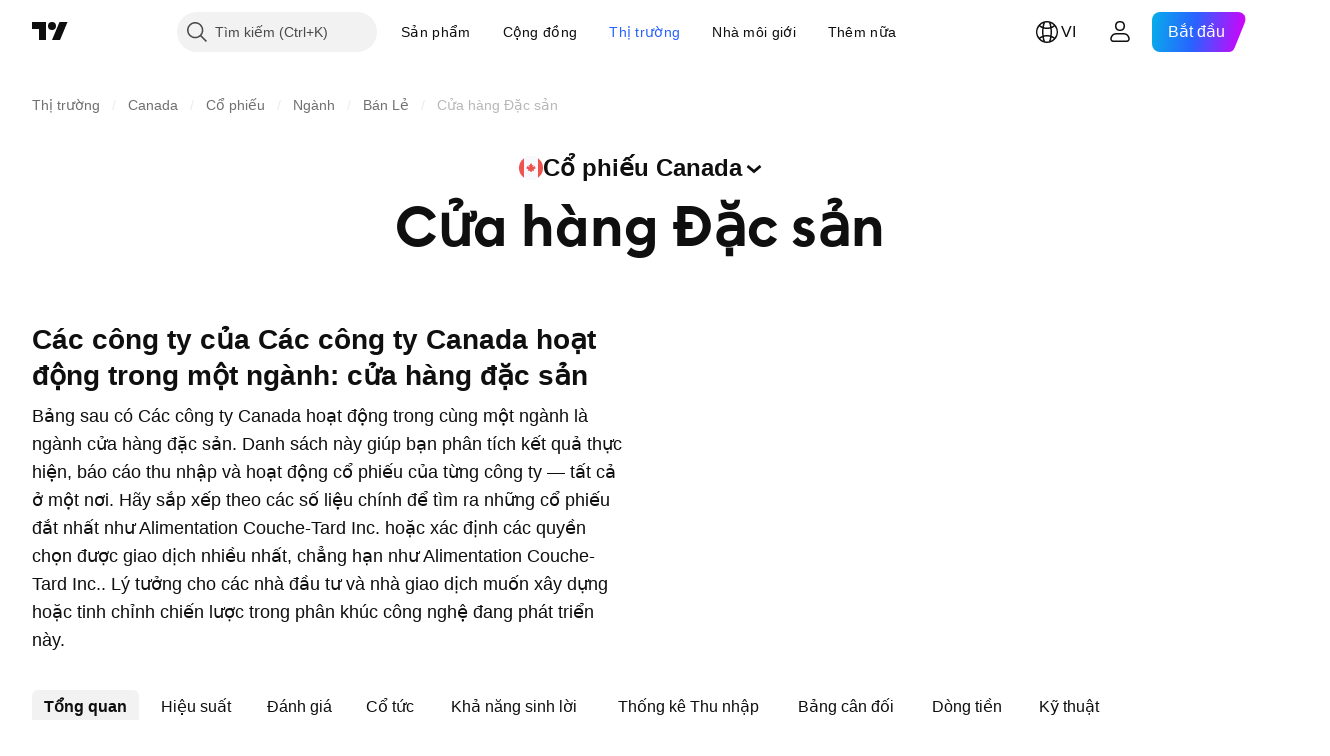

--- FILE ---
content_type: text/css; charset=utf-8
request_url: https://static.tradingview.com/static/bundles/20939.292967f9ba07944a7f16.css
body_size: -105
content:
.separator-Ymxd0dt_{background-color:var(--tv-color-popup-element-divider-background,var(--color-popup-menu-separator));height:1px;margin:6px 0}

--- FILE ---
content_type: text/css; charset=utf-8
request_url: https://static.tradingview.com/static/bundles/40148.031cabc9da5575b83970.css
body_size: 526
content:
.columnSetWrapper-lplEt7K5{align-items:center;display:flex;width:100%}.marketHeader-JDysp0WY{align-items:center;background-color:var(--color-header-bg);border-top-left-radius:6px;border-top-right-radius:6px;display:flex;height:var(--screener-header-main-height);padding:0 var(--screener-header-padding-horizontal,4px);position:sticky;top:var(--screener-sticky-offset-top);z-index:7;--ui-lib-squareTabs-horizontal-scroll-padding:16px}@media (min-width:568px){.marketHeader-JDysp0WY{padding:0 var(--screener-header-padding-horizontal,20px);--ui-lib-squareTabs-horizontal-scroll-padding:0}}.tv-category__tab-description+.screener-markets-page-container .marketHeader-JDysp0WY{border-top-left-radius:0;border-top-right-radius:0}[data-theme=light]{--_0-nOwC:var(--color-cold-gray-150)}[data-theme=dark]{--_0-nOwC:var(--color-cold-gray-700)}.cell-seAzPAHn{background-color:var(--color-body-bg);border-bottom:1px solid var(--_0-nOwC);border-top:1px solid var(--_0-nOwC);box-sizing:border-box;cursor:default;height:var(--screener-table-head-cell-height);position:sticky;top:0;z-index:2;--screener-table-head-bg-color:var(--color-body-bg)}.emptyStateContainer-sIdggREh{display:flex;height:100%}.emptyStateWrapper-sIdggREh{margin:auto;padding:40px 20px}.emptyState-sIdggREh{background-image:url(empty-ghost.c5ab8813c568c9391060.svg);height:120px;margin:0 auto;width:120px}html.theme-dark .emptyState-sIdggREh{background-image:url(empty-ghost-dark.a3f1a8968b0f696b1c89.svg)}.emptyMessage-sIdggREh{margin-top:8px;text-align:center}.button-SFwfC2e0{margin-top:40px;width:100%}.loadMoreSpinnerWrap-DJ3pxG1C{height:52px;margin:18px 0 0;position:relative}@media (max-width:1019px){.loadMoreWrapper-YZEOoLh1{padding:0 20px}}@media (min-width:768px){.containerMobileTabs-ZsXeJ4Fa{display:none}}.containerDesktopTabs-ZsXeJ4Fa{display:none}@media (min-width:768px){.containerDesktopTabs-ZsXeJ4Fa{display:block}}.containerMobileLinks-ZsXeJ4Fa{margin-top:16px}

--- FILE ---
content_type: image/svg+xml
request_url: https://s3-symbol-logo.tradingview.com/pet-valu-holdings.svg
body_size: 206
content:
<!-- by TradingView --><svg xmlns="http://www.w3.org/2000/svg" width="18" height="18" viewBox="0 0 18 18"><path fill="#2C3749" d="M0 0h18v18H0z"/><path d="M5 4.15 6.52 4l.08.68A2 2 0 0 1 8.13 4c1.38 0 2.16 1.12 2.16 2.5S9.32 9 8.13 9c-.7 0-1.19-.2-1.53-.55v1.74c0 .1.05.3.33.31h.41v.5H5v-.5h.46c.09 0 .28-.1.28-.3V4.92c-.01-.12-.1-.35-.35-.34H5v-.44ZM6.44 6.6c.03.99.6 1.78 1.47 1.78.9 0 1.47-.83 1.47-1.86 0-1.03-.53-1.86-1.47-1.86-.73 0-1.25.55-1.42 1.31l-.05.63Z" fill="#fff"/><path d="M9.8 10H7.53v.5c.44 0 .67.22.72.35L10 15h.6l1.75-4.15c.1-.28.48-.34.66-.35V10h-1.97v.5c.58 0 .6.22.53.35l-1.17 2.92-1.16-2.92c-.18-.3.33-.35.57-.35V10Z" fill="#7ABDE8"/></svg>

--- FILE ---
content_type: image/svg+xml
request_url: https://s3-symbol-logo.tradingview.com/autocanada.svg
body_size: 865
content:
<!-- by TradingView --><svg width="18" height="18" viewBox="0 0 18 18" xmlns="http://www.w3.org/2000/svg"><path fill="#F0F3FA" d="M0 0h18v18H0z"/><path d="m9.18 12.39-.58-.17c-.28.27-.49.54-.64.78h.76c.13-.22.28-.43.46-.61ZM7.46 13h-.98a7.5 7.5 0 0 1 1-1.09l.75.2c-.28.26-.54.55-.77.89Zm-.59-1.26c-.45.34-.9.74-1.33 1.2l-1.54-2 2.87.8ZM9.51 13c.08-.13.2-.28.33-.43l1.53.43H9.5Z" fill="#950E1F"/><path d="M12.8 9.9 14 7.33h-.53l-.79-1.55-.76 4.18.88-.04Zm-.1.24c-.29 0-.56.02-.82.05l-.12.67c.23-.08.47-.14.7-.2l.23-.52Zm-.38.82c-.23.09-.44.18-.63.28L11.37 13l.95-2.04Z" fill="#E7222B"/><path d="m11.92 9.95.76-4.18-1.31 1.04V10l.55-.06Zm-.04.24-.51.05V11l.39-.14.12-.67Zm-.19 1.05-.32.17V13l.32-1.76Z" fill="#6C0E0E"/><path d="M11.37 10V6.8l-.53-.51-.45 1.76c-.02.1-.16.1-.2.02L9 5.26l-.53 1.03 1.7 3.93c.41-.1.82-.16 1.2-.21Zm0 .24c-.4.06-.76.13-1.1.22l.18.4c.36-.1.68-.16.92-.18v-.44Zm0 .44c-.31.08-.6.18-.88.3l.15.33c.24-.12.48-.22.73-.31v-.32Zm0 .73c-.2.1-.38.22-.55.33l.55 1.26v-1.6Z" fill="#AD1B26"/><path d="m6.37 5 2.1 1.29 1.7 3.93-.46.13L6.37 5Zm3.74 5.98-.26-.4.42-.12.18.4-.34.12Zm.29.47-.21-.34.3-.14.15.35-.24.13Zm.25.4.72 1.15-.55-1.26-.17.12Z" fill="#A41C1C"/><path d="m10.65 11.86.72 1.14-.86-1.04.14-.1Zm-.25-.41-.21-.34-.28.14.27.32.22-.12Zm-.94-.74.33.4.32-.13-.26-.4-.39.13Zm.25-.36L6.37 5l.26 2.32 2.64 3.16c.15-.05.3-.1.44-.13Z" fill="#580704"/><path d="m10.5 11.96.87 1.04-1.09-.85.23-.19Zm-.32-.39-.27-.32-.43.26.36.3c.11-.09.22-.16.34-.24ZM8.82 11l.46.36c.17-.1.35-.18.51-.25l-.33-.4-.64.29Zm.45-.52L6.63 7.32H5.32c.7.7 2.1 2.12 2.1 2.33v.25l1.11.87.74-.29Z" fill="#AA2226"/><path d="m5.32 9.39 1.58.51c.52.26.52 0 .52 0l1.11.87c-.33.15-.66.32-.99.52l-1.96-.87-.26-1.03Zm3.31 2.4-.63-.3c.24-.17.52-.34.82-.5l.46.37a5.7 5.7 0 0 0-.65.42Zm.8.35-.5-.22c.17-.14.35-.28.55-.4l.36.28c-.14.1-.28.22-.41.34Zm.58.25 1.36.61-1.09-.85a5 5 0 0 0-.27.24Z" fill="#6C070A"/><path d="m9.43 12.14-.5-.22-.33.3.58.17c.08-.1.16-.17.25-.25Zm-1.2-.02-.75-.21c.16-.14.33-.28.52-.41l.63.28c-.14.1-.27.22-.4.34Zm-.69-.83c-.22.14-.45.29-.67.45L4 10.94l1.58-.52 1.96.87Zm2.3 1.28.17-.18 1.36.61-1.53-.43Z" fill="#B52723"/></svg>

--- FILE ---
content_type: application/javascript; charset=utf-8
request_url: https://static.tradingview.com/static/bundles/vi.17237.8db78286b2fb13649983.js
body_size: 25481
content:
(self.webpackChunktradingview=self.webpackChunktradingview||[]).push([[17237,31741],{732056:t=>{t.exports={en:["CMF"]}},114232:t=>{t.exports=["MFl"]},253579:t=>{t.exports=["hơn"]},928137:t=>{t.exports=["Mẫu hình"]},412702:t=>{t.exports={en:["AUM"]}},515553:t=>{t.exports={en:["BB"]}},970338:t=>{t.exports={en:["DC"]}},303674:t=>{t.exports=["Lớp tài sản"]},697973:t=>{t.exports={en:["KC"]}},182075:t=>{t.exports=["{leftPart} sang {rightPart}"]},38691:t=>{t.exports={en:["D"]}},977995:t=>{t.exports={en:["M"]}},307408:t=>{t.exports={en:["W"]}},710978:t=>{t.exports={en:["Y"]}},56139:t=>{t.exports={en:["YTD"]}},438048:t=>{t.exports={en:["h"]}},768430:t=>{t.exports={en:["m"]}},176631:t=>{t.exports={en:["CCI"]}},198322:t=>{t.exports={en:["Hull MA"]}},803187:t=>{t.exports={en:["UO"]}},224535:t=>{t.exports=["Tên danh sách theo dõi mới"]},467393:t=>{t.exports=["Xếp hạng chỉ báo giao động"]},986522:t=>{t.exports={en:["Mom"]}},930912:t=>{t.exports={en:["NAV"]}},249364:t=>{t.exports=["Tỉ lệ hiện tại"]},505489:t=>{t.exports=["Nhân viên"]},493941:t=>{t.exports=["Vốn hóa Thị trường"]},353801:t=>{t.exports=["Nợ ròng"]},45090:t=>{t.exports=["Số lượng nhân viên"]},851333:t=>{t.exports=["Khoảng trống trước giờ mở cửa"]},205073:t=>{t.exports=["Tỉ lệ thanh khoản nhanh"]},338857:t=>{t.exports=["Có"]},707521:t=>{t.exports={en:["SMA"]}},707839:t=>{t.exports=["Chi phí vốn"]},252899:t=>{t.exports=["Tỷ lệ tiền mặt trên nợ"]},589137:t=>{t.exports=["Khoảng dao động Trung bình ngày"]},501134:t=>{t.exports=["Khoảng Dao động trung bình thực tế"]},961333:t=>{t.exports=["Sức Mạnh Giá Lên và Giá Xuống"]},70714:t=>{t.exports=["Lợi thế thương mại, thuần"]},425332:t=>{t.exports={en:["DMI"]}},327517:t=>{t.exports=["Nến Doji"]},805175:t=>{t.exports=["Tỷ lệ nợ trên EBITDA"]},563544:t=>{t.exports=["Tỷ lệ nợ trên tài sản"]},845303:t=>{t.exports=["Tỷ lệ chi trả cổ tức %"]},117595:t=>{t.exports=["Chỉ số Định hướng dịch chuyển giá"]},252948:t=>{t.exports=["Tỷ lệ giá trị doanh nghiệp trên EBIT"]},581190:t=>{t.exports=["Tỷ lệ giá trị doanh nghiệp trên EBITDA"]},130303:t=>{t.exports=["Tỷ lệ giá trị doanh nghiệp trên doanh thu"]},323525:t=>{t.exports=["Tỷ lệ Vốn cổ đông"]},294764:t=>{t.exports=["Tự do chuyển nhượng"]},170357:t=>{t.exports={en:["Ichimoku"]}},260608:t=>{t.exports=["Mây Ichimoku"]},166028:t=>{t.exports=["Thu nhập hoạt động"]},377260:t=>{t.exports=["Phân kỳ hội tụ trung bình động"]},271354:t=>{t.exports=["Nến Spinning Top Black"]},397464:t=>{t.exports=["Nến Spinning Top White"]},331962:t=>{t.exports={en:["Stoch"]}},108539:t=>{t.exports=["Hệ số giá trên dòng tiền"]},215357:t=>{t.exports=["Hệ số giá trên sổ sách"]},379381:t=>{t.exports=["Hệ số giá trên thu nhập"]},99834:t=>{t.exports=["Hệ số giá trên dòng tiền tự do"]},495974:t=>{t.exports=["Hệ số giá trên thu nhập"]},118229:t=>{t.exports=["Chỉ báo Williams Percent Range"]},828124:t=>{t.exports=["Tổng số Cổ phiếu phổ thông đang lưu hành"]},608225:t=>{t.exports=["Chỉ báo Trung bình Trượt Gia quyền"]},363893:t=>{t.exports=["Giá bình quân Gia quyền khối lượng"]},250376:t=>{t.exports=["Cổ điển"]},538059:t=>{
t.exports={en:["DeM"]}},485365:t=>{t.exports=["TXS lớn"]},448137:t=>{t.exports=["Khối lượng txs lớn bằng đồng USD"]},787590:t=>{t.exports=["Khối lượng Tx"]},749063:t=>{t.exports=["Khối lượng Tx bằng đồng USD"]},110666:t=>{t.exports=["Số lượng Tx"]},586250:t=>{t.exports=["{value} trở lên"]},225038:t=>{t.exports=["1 đến 3 tháng"]},488149:t=>{t.exports=["1 đến 3 năm"]},246817:t=>{t.exports=["10 đến 20 năm"]},271585:t=>{t.exports=["3 đến 5 năm"]},753424:t=>{t.exports=["3 đến 6 tháng"]},562306:t=>{t.exports=["5 đến 10 năm"]},864993:t=>{t.exports=["CAGR 5 năm"]},119169:t=>{t.exports=["6 đến 12 tháng"]},388810:t=>{t.exports={en:["CAPEX"]}},932964:t=>{t.exports={en:["CEF"]}},193952:t=>{t.exports={en:["CUSIP"]}},609216:t=>{t.exports=["LSHT"]},682546:t=>{t.exports=["Quốc gia hoặc khu vực bạn đăng ký"]},332961:t=>{t.exports=["Phiếu giảm giá"]},775885:t=>{t.exports=["Ngày đặt lại tiếp theo trên phiếu giảm giá"]},870890:t=>{t.exports=["Đơn vị tiền tệ của phiếu giảm giá"]},868109:t=>{t.exports=["Thay đổi phiếu giảm giá"]},593087:t=>{t.exports=["Loại thay đổi phiếu giảm giá"]},9312:t=>{t.exports=["Dựa trên số lượng ngày phiếu giảm giá"]},885093:t=>{t.exports=["Khoảng trống ngày giao dịch không hưởng quyền phiếu giảm giá, ngày"]},926156:t=>{t.exports=["Tần suất sử dụng phiếu giảm giá"]},959013:t=>{t.exports=["Đường liên kết phiếu giảm giá"]},850485:t=>{t.exports=["Loại ngày thanh toán phiếu giảm giá"]},270284:t=>{t.exports=["Tần suất đặt lại phiếu giảm giá"]},229500:t=>{t.exports=["Loại phiếu giảm giá"]},614331:t=>{t.exports=["Chỉ số cơ bản của phiếu giảm giá"]},781292:t=>{t.exports=["Dịch vụ Chuyển phát nhanh"]},719223:t=>{t.exports=["Khế ước"]},433819:t=>{t.exports=["Than"]},692886:t=>{t.exports=["Hỗ trợ Khai thác than"]},21577:t=>{t.exports=["Bán buôn Than đá"]},616158:t=>{t.exports=["Cà phê & Trà"]},402914:t=>{t.exports=["Trồng Cà phê, Chè & Ca cao"]},237538:t=>{t.exports=["Khai thác Than Cốc"]},544863:t=>{t.exports=["Chất tạo màu"]},481759:t=>{t.exports=["Các nhà khai thác Quỹ Đầu tư Tín thác"]},649653:t=>{t.exports=["Chỉ số Kênh hàng hóa"]},989308:t=>{t.exports=["Hóa chất thông dụng"]},168713:t=>{t.exports=["Bán buôn Hóa chất thông dụng"]},290888:t=>{t.exports=["Cổ phiếu phổ thông"]},541140:t=>{t.exports=["Sản xuất Máy bay thương mại"]},250028:t=>{t.exports=["Ngân hàng thương mại"]},642175:t=>{t.exports=["Tòa nhà thương mại"]},863925:t=>{t.exports=["Quản lý Tài liệu Thương mại"]},933014:t=>{t.exports=["Cho Thuê Thiết Bị Thương Mại"]},15302:t=>{t.exports=["Đánh bắt cá thương mại"]},589814:t=>{t.exports=["Dịch vụ Thực Phẩm thương mại"]},178095:t=>{t.exports=["Cho thuê thương mại"]},595863:t=>{t.exports=["Khoản cho vay thương mại"]},964288:t=>{t.exports=["Nhà trẻ Thương mại"]},67809:t=>{t.exports=["In ấn thương mại /Theo mẫu"]},593401:t=>{t.exports=["Dịch vụ In ấn Thương mại"]},210491:t=>{t.exports=["REITs thương mại"]},162660:t=>{t.exports=["Dịch vụ Thương mại"]},285655:t=>{t.exports=["Phà du lịch"]},94601:t=>{t.exports=["Dịch vụ Đi lại"]},557556:t=>{t.exports=["Thiết bị Vệ tinh & Thông tin"]},210593:t=>{
t.exports=["Truyền thông"]},28530:t=>{t.exports=["Truyền thông & Mạng"]},503166:t=>{t.exports=["Nhà bán lẻ Máy tính & Điện tử"]},257317:t=>{t.exports=["Truyền thông máy tính"]},868182:t=>{t.exports=["Phần cứng Máy tính"]},449538:t=>{t.exports=["Nhà bán lẻ Phần cứng & Phần mềm Máy tính"]},331647:t=>{t.exports=["Lắp ráp Phần cứng máy tính"]},312919:t=>{t.exports=["Thiết bị ngoại vi máy tính"]},111814:t=>{t.exports=["Phần cứng xử lý máy tính"]},597649:t=>{t.exports=["Lập trình Máy tính"]},561743:t=>{t.exports=["Đào tạo Máy tính"]},383431:t=>{t.exports=["Tập đoàn"]},851172:t=>{t.exports=["Điều kiện"]},409535:t=>{t.exports=["Công cụ & Hệ thống Hội nghị truyền hình"]},831197:t=>{t.exports=["Thuật toán Đồng thuận"]},10520:t=>{t.exports=["Thuật toán đồng thuận"]},668373:t=>{t.exports=["Xây dựng & Kỹ thuật"]},365084:t=>{t.exports=["Máy Xây dựng"]},527870:t=>{t.exports=["Chế biến Vật liệu Xây dựng"]},235142:t=>{t.exports=["Bán buôn Vật liệu Xây dựng"]},141906:t=>{t.exports=["Vật liệu Xây dựng"]},403437:t=>{t.exports=["Vật liệu Xây dựng"]},265813:t=>{t.exports=["Vật liệu Xây dựng & Đồ đạc"]},901072:t=>{t.exports=["Bán buôn Thiết bị & Vật liệu xây dựng"]},817190:t=>{t.exports=["Dịch vụ Thẻ Tín dụng Người tiêu dùng"]},48711:t=>{t.exports=["Chu kỳ tiêu dùng"]},146053:t=>{t.exports=["Hàng tiêu dùng theo Chu kỳ"]},692220:t=>{t.exports=["Cho thuê Hàng tiêu dùng"]},794168:t=>{t.exports=["Quản lý Tài liệu Người tiêu dùng"]},76577:t=>{t.exports=["Khách hàng Lâu năm"]},109169:t=>{t.exports=["Nhà bán lẻ Điện tử gia dụng"]},682503:t=>{t.exports=["Điện tử tiêu dùng/Thiết bị gia dụng"]},306177:t=>{t.exports=["Bán buôn Điện tử gia dụng"]},466661:t=>{t.exports=["Hợp đồng thuê của Người tiêu dùng"]},746363:t=>{t.exports=["Cho vay Tiêu dùng"]},267739:t=>{t.exports=["Hàng tiêu dùng Không theo Chu kỳ"]},545853:t=>{t.exports=["Hàng tiêu dùng không lâu bền"]},752020:t=>{t.exports=["Dịch vụ Khách hàng"]},640002:t=>{t.exports=["Tạp phẩm tiêu dùng"]},33212:t=>{t.exports=["Xuất bản dành cho Người tiêu dùng"]},661301:t=>{t.exports=["Dịch vụ sửa chữa Thiết bị gia dụng"]},876055:t=>{t.exports=["Hàng tiêu dùng/ Không theo Chu kỳ"]},565457:t=>{t.exports=["Tiếp tục tăng trưởng cổ tức"]},183403:t=>{t.exports=["Tiếp tục chi trả cổ tức"]},460769:t=>{t.exports=["Bán buôn Vật liệu Đóng gói & Bao bì"]},872348:t=>{t.exports=["Bao bì/Đóng gói"]},482289:t=>{t.exports=["Dịch vụ Quản lý Nội dung & Trang web"]},250617:t=>{t.exports=["Tăng trưởng cổ tức liên tục"]},27165:t=>{t.exports=["Chi trả cổ tức liên tục"]},203769:t=>{t.exports=["Hợp đồng khoan"]},552178:t=>{t.exports=["Chuyển đổi"]},261810:t=>{t.exports=["Tùy chọn chuyển đổi"]},919381:t=>{t.exports=["Sản xuất Bánh quy, Bánh quy mặn & Mỳ ống"]},74599:t=>{t.exports=["Khai thác Quặng đồng"]},402723:t=>{t.exports=["Sao chép {title}"]},267290:t=>{t.exports=["Quản lý Bản quyền"]},467219:t=>{t.exports=["Dịch vụ Kế toán doanh nghiệp"]},275894:t=>{t.exports=["Dịch vụ Tài chính Doanh nghiệp"]},364539:t=>{t.exports=["Mỹ Phẩm & Nước hoa"]},880458:t=>{t.exports=["Phân phối theo Danh mục/Đặc biệt"]},885162:t=>{
t.exports=["Danh mục"]},642530:t=>{t.exports=["Nhà cung cấp Dịch vụ Cáp"]},463964:t=>{t.exports=["Truyền hình cáp / Vệ tinh"]},738908:t=>{t.exports=["Quán Cà phê"]},689520:t=>{t.exports=["Mua/bán"]},743166:t=>{t.exports=["Dịch vụ Tổng đài"]},585487:t=>{t.exports=["Tần suất quyền chọn mua"]},535808:t=>{t.exports={en:["Camarilla"]}},105778:t=>{t.exports=["Mô hình hình nến"]},540417:t=>{t.exports=["CapEx trên mỗi cổ phiếu"]},945168:t=>{t.exports=["Tăng trưởng chi phí vốn"]},754515:t=>{t.exports=["Hàng hoá Sản xuất"]},14849:t=>{t.exports=["Tăng trưởng chi phí tài sản cố định"]},305145:t=>{t.exports=["Chi phí đầu tư cố định trên mỗi cổ phiếu"]},763418:t=>{t.exports=["Thu thập và Lưu trữ Carbon"]},418348:t=>{t.exports=["Nước ngọt có ga"]},555683:t=>{t.exports=["Thảm & Rèm"]},986090:t=>{t.exports=["Tiền và các khoản tương đương tiền"]},378468:t=>{t.exports=["Tiền mặt/nợ"]},162115:t=>{t.exports=["DCR tiền mặt"]},652840:t=>{t.exports=["Tiền mặt và các khoản đầu tư ngắn hạn"]},483550:t=>{t.exports=["Tỷ lệ lợi nhuận/cổ tức tiền mặt"]},78317:t=>{t.exports=["Tiền thu từ các Hoạt động Kinh doanh"]},631507:t=>{t.exports=["Tiền thu từ các Hoạt động Tài chính"]},249730:t=>{t.exports=["Tiền thu từ các Hoạt động Đầu tư"]},232821:t=>{t.exports=["Lượng tiền mặt nắm giữ"]},770746:t=>{t.exports=["Tiền mặt trên mỗi cổ phiếu"]},939581:t=>{t.exports=["Tỷ số tiền mặt"]},651323:t=>{t.exports=["Casino"]},875753:t=>{t.exports=["Sòng bạc /Trò chơi"]},822916:t=>{t.exports=["Casino & Trò chơi"]},626663:t=>{t.exports=["Bảo hiểm Tai nạn"]},705306:t=>{t.exports=["Sợi Cellular"]},627030:t=>{t.exports=["Sản xuất Xi măng & Bê tông"]},638695:t=>{t.exports=["Hệ sinh thái chuỗi"]},209107:t=>{t.exports=["Dòng tiền Chaikin"]},537276:t=>{t.exports=["Thay đổi giá"]},643878:t=>{t.exports=["Thay đổi từ khi Mở cửa"]},719343:t=>{t.exports=["Thay đổi loại"]},268461:t=>{t.exports=["Dịch vụ Hàng không Thuê chuyến và Thuê riêng"]},156616:t=>{t.exports=["Dịch vụ Xe đưa đón"]},621021:t=>{t.exports=["Hóa chất: Nông nghiệp"]},196805:t=>{t.exports=["Hóa chất: Đa dạng hóa"]},713025:t=>{t.exports=["Hóa chất: Đặc biệt"]},953086:t=>{t.exports=["Thay đổi từ khi Mở cửa"]},753702:t=>{t.exports=["Dịch vụ Chăm sóc Trẻ em & Gia đình"]},4214:t=>{t.exports=["Quần áo Trẻ em & Trẻ sơ sinh"]},80956:t=>{t.exports=["Đại lý quần áo Trẻ em & Trẻ sơ sinh"]},910841:t=>{t.exports=["Sôcôla và Bánh kẹo"]},333067:t=>{t.exports=["Kỹ sư Xây dựng & Kiến trúc sư"]},313706:t=>{t.exports=["Sản xuất Xì gà và Thuốc lá"]},288706:t=>{t.exports=["Nguồn cung lưu hành"]},940731:t=>{t.exports=["Nguồn cung lưu thông"]},481730:t=>{t.exports=["Dịch vụ Vệ sinh"]},226493:t=>{t.exports=["Xóa và đóng"]},79040:t=>{t.exports=["Dịch vụ Lưu ký, Thanh toán & Bù trừ"]},831900:t=>{t.exports=["Quỹ đầu tư dạng Đóng"]},107008:t=>{t.exports=["Quỹ đóng"]},642494:t=>{t.exports=["Dịch vụ Điện toán đám mây"]},486186:t=>{t.exports=["Tàu biển"]},854401:t=>{t.exports=["Xưởng sản xuất Bia & Bia hơi"]},682592:t=>{t.exports=["Người đóng góp đã được tạo"]},355058:t=>{t.exports=["Bài đăng đã được tạo"]},127313:t=>{
t.exports=["Liên hiệp Tín dụng"]},480515:t=>{t.exports=["Tăng vốn"]},875046:t=>{t.exports=["Tình trạng tăng vốn"]},563903:t=>{t.exports=["Loại tăng vốn"]},264309:t=>{t.exports=["Công ty mẹ cấp vốn"]},137933:t=>{t.exports=["Đường chéo"]},186381:t=>{t.exports=["Đường chéo Lên"]},346961:t=>{t.exports=["Đường chéo Xuống"]},764809:t=>{t.exports=["Bộ Dao muỗng nĩa"]},513955:t=>{t.exports=["Có phòng ngừa rủi ro tiền tệ"]},535770:t=>{t.exports=["Hiện tại"]},597284:t=>{t.exports=["Ngày giao dịch hiện tại"]},485670:t=>{t.exports=["Lợi suất hiện tại"]},669308:t=>{t.exports=["Tài sản Hiện tại"]},156979:t=>{t.exports=["Phiếu giảm giá hiện tại"]},201140:t=>{t.exports=["Loại phiếu giảm giá hiện tại"]},587645:t=>{t.exports=["Nợ ngắn hạn"]},84535:t=>{t.exports=["Lục lam"]},316867:t=>{t.exports=["Danh sách màu lục lam"]},327665:t=>{t.exports={en:["AO"]}},921429:t=>{t.exports={en:["ACI"]}},15769:t=>{t.exports=["Vùng ADR"]},431739:t=>{t.exports={en:["ADX"]}},798268:t=>{t.exports=["Biểu đồ ATR"]},662303:t=>{t.exports=["Hiệu quả AUM"]},668974:t=>{t.exports=["Hiệu suất AUM"]},285682:t=>{t.exports=["Công viên giải trí và Vườn thú"]},169550:t=>{t.exports=["Xe cứu thương & Dịch vụ Cấp cứu"]},21020:t=>{t.exports=["Người buôn bán đồ cổ"]},811650:t=>{t.exports=["Xếp hạng của nhà phân tích"]},948998:t=>{t.exports=["Chăn nuôi động vật"]},471399:t=>{t.exports=["Thức ăn gia súc"]},329704:t=>{t.exports=["Giết mổ và Chế biến động vật"]},73746:t=>{t.exports=["Hàng năm so với cùng kỳ năm ngoái"]},164388:t=>{t.exports=["Mô hình Abandoned Baby Bearish"]},677668:t=>{t.exports=["Mô hình Abandoned Baby Bullish"]},24933:t=>{t.exports=["Trên"]},179527:t=>{t.exports=["Trên 20 năm"]},869806:t=>{t.exports=["Trên 5 năm"]},740504:t=>{t.exports=["Trên 6 tháng"]},477517:t=>{t.exports=["Cao hơn hoặc bằng"]},859757:t=>{t.exports=["Người đóng góp đang hoạt động"]},750742:t=>{t.exports=["Bài đăng đang hoạt động"]},670543:t=>{t.exports=["Phụ kiện"]},573691:t=>{t.exports=["Kế toán và Báo cáo thuế"]},988118:t=>{t.exports=["Lãi suất phiếu giảm giá tích lũy"]},311679:t=>{t.exports=["Sản xuất và Phát sóng Chương trình Giải trí dành cho Người lớn"]},137904:t=>{t.exports=["Nhà bán lẻ Sản phẩm dành cho Người lớn"]},511710:t=>{t.exports=["Thiết bị Điện tử tiên tiến"]},185743:t=>{t.exports=["Thiết bị & Công nghệ Y tế tiên tiến"]},596772:t=>{t.exports=["Bán buôn Thiết bị Y tế tiên tiến"]},205875:t=>{t.exports=["Polime Công nghệ cao"]},206:t=>{t.exports=["Cơ sở Thể thao mạo hiểm & Khu nghỉ dưỡng trượt tuyết"]},531738:t=>{t.exports=["Quảng cáo & Marketing"]},610490:t=>{t.exports=["Đại lý Quảng cáo"]},86771:t=>{t.exports=["Dịch vụ Quảng cáo/ Tiếp thị"]},918374:t=>{t.exports=["Địa chỉ có số dư"]},538574:t=>{t.exports=["Các địa chỉ có số dư"]},329690:t=>{t.exports=["Chất dính"]},561248:t=>{t.exports=["Hàng không vũ trụ & Quốc phòng"]},376946:t=>{t.exports=["Máy móc Nông nghiệp"]},526362:t=>{t.exports=["Công nghệ sinh học Nông nghiệp"]},938789:t=>{t.exports=["Hóa chất Nông nghiệp"]},170240:t=>{t.exports=["Bán buôn Hóa chất Nông nghiệp"]},605954:t=>{
t.exports=["Hàng Nông sản/Chế biến"]},431716:t=>{t.exports=["Dịch vụ Hỗ trợ Nông nghiệp"]},73560:t=>{t.exports=["Máy nén Khí và Gas"]},907130:t=>{t.exports=["Vận tải Hàng không"]},724707:t=>{t.exports=["Dịch vụ Chuyển phát nhanh & Vận chuyển Hàng không"]},359940:t=>{t.exports=["Vận tải hàng không & Logistics"]},596863:t=>{t.exports=["Vận tải hàng không/Chuyển phát nhanh"]},150861:t=>{t.exports=["Dịch vụ Vận chuyển Hàng không"]},332315:t=>{t.exports=["Bán buôn Thiết bị Máy bay"]},475375:t=>{t.exports=["Sản xuất Phụ kiện Máy bay"]},624055:t=>{t.exports=["Dịch vụ Suất ăn Hàng không"]},625507:t=>{t.exports=["Hàng không"]},604784:t=>{t.exports=["Đơn vị Khai thác Sân bay"]},331704:t=>{t.exports=["Dịch vụ Sân bay"]},169136:t=>{t.exports={en:["AltRank"]}},915310:t=>{t.exports=["Thuốc thay thế"]},255862:t=>{t.exports=["Cơ sở Y tế thay thế"]},382607:t=>{t.exports=["Sản xuất Năng lượng Thay thế"]},652405:t=>{t.exports=["Điểm Z Altman"]},449048:t=>{t.exports=["Nhôm"]},47990:t=>{t.exports=["Nhôm cuộn"]},255796:t=>{t.exports=["Tất cả các Cơ sở Sản xuất Thức ăn khác"]},69454:t=>{t.exports=["Tổng thời gian"]},503880:t=>{t.exports=["Trang phục / Giày dép"]},703865:t=>{t.exports=["Bán lẻ Trang phục/ Giày dép"]},868135:t=>{t.exports=["Trang phục & Phụ kiện"]},597520:t=>{t.exports=["Bán lẻ Trang phục và Phụ kiện"]},372219:t=>{t.exports=["Bán buôn quần áo"]},734225:t=>{t.exports=["Bán buôn Thiết bị & Đồ gia dụng"]},807100:t=>{t.exports=["Trang thiết bị, Dụng cụ & Đồ gia dụng"]},830626:t=>{t.exports=["Phần mềm ứng dụng"]},230251:t=>{t.exports=["Nuôi trồng thuỷ sản"]},728772:t=>{t.exports=["Sản xuất Vũ khí và Đạn dược"]},606729:t=>{t.exports={en:["Aroon"]}},535928:t=>{t.exports={en:["Ask"]}},434739:t=>{t.exports=["Chào bán (phát hành tiền tệ)"]},428366:t=>{t.exports=["Vòng quay tài sản"]},610415:t=>{t.exports=["Tài sản/vốn chủ sở hữu"]},605088:t=>{t.exports=["Tỷ lệ tài sản trên vốn chủ sở hữu"]},711399:t=>{t.exports=["Tài sản đang quản lý"]},466676:t=>{t.exports=["Máy Bán hàng tự động"]},405037:t=>{t.exports=["Xe ô tô và Xe chuyên dụng"]},472722:t=>{t.exports=["Phụ kiện ô tô"]},811471:t=>{t.exports=["Hậu mãi ô tô"]},85512:t=>{t.exports=["Ắc quy ô tô"]},769888:t=>{t.exports=["Phần thân xe ô tô"]},977101:t=>{t.exports=["Đơn vị bán lẻ Phụ tùng & linh kiện ô tô"]},206771:t=>{t.exports=["Hệ thống Tự động hóa"]},522809:t=>{t.exports=["Nhà sản xuất Ô tô và Xe tải"]},435756:t=>{t.exports=["Bán buôn linh kiện Ô tô và Xe tải"]},805770:t=>{t.exports=["Bán buôn Ô tô và Xe tải"]},636832:t=>{t.exports=["Sản phẩm Tẩy rửa tự động"]},300180:t=>{t.exports=["Bộ phận tự động hóa: OEM"]},919900:t=>{t.exports=["Đại lý Sửa chữa, Cung cấp linh kiện Ô tô"]},13987:t=>{t.exports=["Phụ tùng Ô tô, Xe tải và Xe máy"]},161655:t=>{t.exports=["Giá trị giao dịch trung bình bằng USD"]},722258:t=>{t.exports=["Chỉ số Sức mạnh của Xu hướng"]},494334:t=>{t.exports=["Khối lượng trung bình"]},781059:t=>{t.exports=["Khối lượng Trung bình"]},355603:t=>{t.exports=["Tx trung bình bằng đồng USD"]},510206:t=>{t.exports=["Chỉ số Dao động AO"]},700542:t=>{t.exports=["Sức mạnh BB"]},
371772:t=>{t.exports=["Đá và Nước đóng chai"]},491943:t=>{t.exports=["Dải Bollinger"]},666594:t=>{t.exports=["Loại trái phiếu"]},227101:t=>{t.exports=["Nhà bán lẻ Sách và Tạp chí"]},46740:t=>{t.exports=["Giá trị sổ sách trên mỗi cổ phiếu"]},955793:t=>{t.exports=["Dịch vụ In sách"]},102866:t=>{t.exports=["Xuất bản Sách"]},948113:t=>{t.exports=["Giá trị sổ sách trên mỗi cổ phiếu"]},622534:t=>{t.exports=["Thiết bị Phòng tắm"]},228408:t=>{t.exports=["Pin & Bộ nguồn Liên tục UPS"]},597136:t=>{t.exports=["Khai thác Mỏ Bauxite"]},902107:t=>{t.exports=["Thức ăn trẻ em"]},585436:t=>{t.exports=["Bi & Vòng bi"]},500002:t=>{t.exports=["Ngân hàng"]},615718:t=>{t.exports=["Phòng tiệc và Dịch vụ ăn uống"]},10990:t=>{t.exports=["Đồng tiền Cơ sở"]},232730:t=>{t.exports=["Vật liệu cơ bản"]},296825:t=>{t.exports=["Thử nghiệm"]},583075:t=>{t.exports=["Ở giữa"]},407696:t=>{t.exports=["Đồ uống (Sản xuất/Phân phối)"]},713493:t=>{t.exports=["Đồ uống: Có cồn"]},952556:t=>{t.exports=["Đồ uống: Không cồn"]},405299:t=>{t.exports=["Mô hình Bearish Engulfing"]},66503:t=>{t.exports=["Mô hình Harami giá xuống"]},633753:t=>{t.exports=["Cửa hàng Cung cấp sản phẩm làm đẹp"]},176625:t=>{t.exports=["Trang trại nuôi Bò và Cừu"]},173555:t=>{t.exports=["Cửa hàng Bia, Rượu & Đồ uống có cồn"]},518237:t=>{t.exports=["Trước ngày giao dịch hiện tại"]},351755:t=>{t.exports=["Dưới"]},85938:t=>{t.exports=["Dưới 5 năm"]},190813:t=>{t.exports=["Thấp hơn hoặc Bằng"]},650933:t=>{t.exports=["Sản xuất Xe đạp"]},395506:t=>{t.exports={en:["Bid"]}},25936:t=>{t.exports=["Chào mua (phát hành tiền tệ)"]},521392:t=>{t.exports=["Chênh lệch giá mua bán"]},751479:t=>{t.exports=["Thiết bị Y tế sinh học"]},138241:t=>{t.exports=["Kiểm tra và chuẩn đoán Sinh học"]},864813:t=>{t.exports=["Thuốc Trị liệu sinh học"]},790377:t=>{t.exports=["Dầu diesel sinh học"]},32056:t=>{t.exports=["Sinh khối & Nhiên liệu sinh học"]},230609:t=>{t.exports=["Sản phẩm Sinh trắc học"]},522692:t=>{t.exports=["Dược phẩm sinh học"]},519840:t=>{t.exports=["Công nghệ Sinh học"]},912788:t=>{t.exports=["Công nghệ sinh học & Nghiên cứu Y khoa"]},813393:t=>{t.exports=["Sản phẩm Kiểm soát sinh sản"]},747414:t=>{t.exports=["Xanh da trời"]},645480:t=>{t.exports=["Danh sách xanh da trời"]},819025:t=>{t.exports=["Hệ Sinh thái Chuỗi khối"]},31249:t=>{t.exports=["Thương hiệu"]},185661:t=>{t.exports=["Tên & Thương Hiệu"]},623822:t=>{t.exports=["Xưởng sản xuất Bánh mỳ & các Sản phẩm bánh"]},537786:t=>{t.exports=["Xưởng Sản xuất Ngũ cốc ăn sáng"]},28450:t=>{t.exports=["Quán bia"]},793903:t=>{t.exports=["Phát thanh truyền hình"]},946425:t=>{t.exports=["Thiết bị phát thanh truyền hình"]},638532:t=>{t.exports=["Dịch vụ Môi giới"]},127331:t=>{t.exports=["Chổi, Bàn chải và Dụng cụ hốt rác"]},839629:t=>{t.exports=["Khối lượng mua"]},910171:t=>{t.exports=["Lợi suất mua lại"]},973814:t=>{t.exports=["Mua"]},993275:t=>{t.exports=["Kinh doanh vật liệu xây dựng"]},886299:t=>{t.exports=["Nhà thầu Xây dựng"]},517870:t=>{t.exports=["Sản phẩm Xây dựng"]},679832:t=>{t.exports=["Mô hình Bullish Engulfing"]},84441:t=>{
t.exports=["Mô hình Bullish Harami"]},910808:t=>{t.exports=["Dịch vụ Kinh doanh"]},83558:t=>{t.exports=["Dịch vụ Hỗ trợ Kinh doanh"]},185377:t=>{t.exports=["Nhà cung cấp dịch vụ Hỗ trợ Kinh doanh"]},219289:t=>{t.exports=["Chính phủ"]},669536:t=>{t.exports=["Vàng"]},517162:t=>{t.exports=["Khai thác Vàng"]},248629:t=>{t.exports=["Khóa học Golf"]},577557:t=>{t.exports=["Lợi thế thương mại"]},326412:t=>{t.exports=["Điểm số trên dải ngân hà"]},661741:t=>{t.exports=["Các nhà sản xuất Máy chơi game & Máy đánh bạc"]},318493:t=>{t.exports=["Trò chơi, Đồ chơi & Xe trẻ em"]},125817:t=>{t.exports=["Người vận hành Máy chơi game"]},151376:t=>{t.exports=["Khoảng cách"]},487953:t=>{t.exports=["Phân phối Gas"]},995085:t=>{t.exports=["Khoan khai thác khí - Trên bờ"]},207180:t=>{t.exports=["Trạm xăng"]},527681:t=>{t.exports=["Dịch vụ Giáo dục Đại cương"]},977612:t=>{t.exports=["Chính phủ"]},53384:t=>{t.exports=["Dược phẩm Generic"]},225997:t=>{t.exports=["Dịch vụ Khảo sát và Lập bản đồ Địa lý"]},651879:t=>{t.exports=["Cửa hàng Quà lưu niệm, Đồ trang trí và Quà tặng"]},104892:t=>{t.exports=["Đóng gói & Bao bì bằng Thủy tinh"]},434701:t=>{t.exports=["Kính, Kính mát & Kính áp tròng"]},965354:t=>{t.exports=["Con số Graham"]},989611:t=>{t.exports=["Sản xuất Ngũ cốc (Lương thực)"]},208006:t=>{t.exports=["Mô hình nến Gravestone Doji"]},831313:t=>{t.exports=["Xanh lá"]},315600:t=>{t.exports=["Danh sách xanh"]},688324:t=>{t.exports=["Tỷ suất lợi nhuận gộp biên"]},743593:t=>{t.exports=["Lãi gộp"]},83529:t=>{t.exports=["Tăng trưởng lợi nhuận gộp"]},525296:t=>{t.exports=["Vận tải đường bộ và Logistics"]},925429:t=>{t.exports=["Các Công ty Lữ hành"]},929153:t=>{t.exports=["Phòng tập thể dục, Thể hình và Spa"]},551576:t=>{t.exports=["Tăng trưởng DPS"]},56908:t=>{t.exports=["Chứng chỉ lưu ký"]},173837:t=>{t.exports=["Bạn có muốn bỏ gắn cờ cho tất cả các mã giao dịch trong hệ thống không?"]},564659:t=>{t.exports=["Phòng khám"]},340933:t=>{t.exports=["Búp bê và Thú nhồi bông"]},327765:t=>{t.exports=["Chỉ số Kênh Donchian"]},225061:t=>{t.exports=["Khung Cửa & Cửa sổ"]},250252:t=>{t.exports=["Dịch vụ Xử lý Dữ liệu"]},485444:t=>{t.exports=["Phạm vi Ngày"]},241934:t=>{t.exports=["Số ngày"]},349749:t=>{t.exports=["Địa chỉ hoạt động hàng ngày"]},144014:t=>{t.exports=["Các địa chỉ hoạt động hàng ngày"]},42174:t=>{t.exports=["Các Sản phẩm Sữa"]},997393:t=>{t.exports=["Nợ/EBITDA"]},723427:t=>{t.exports=["Nợ/tài sản"]},562797:t=>{t.exports=["Nợ/vốn"]},619452:t=>{t.exports=["Nợ/Vốn"]},406207:t=>{t.exports=["Tỷ số nợ trên vốn chủ sở hữu"]},696784:t=>{t.exports=["Tỷ lệ nợ trên doanh thu"]},24611:t=>{t.exports=["Loại nợ"]},820295:t=>{t.exports=["Vận tải Đường biển"]},14805:t=>{t.exports=["Lịch sử lâu đời nhất"]},26478:t=>{t.exports=["Mức tăng mệnh giá"]},46792:t=>{t.exports=["Bách hóa tổng hợp/Cửa hàng Bán lẻ chuyên dụng"]},879104:t=>{t.exports=["Cửa hàng Bách hóa"]},578677:t=>{t.exports=["Biên nhận Lưu ký"]},199249:t=>{t.exports=["Chứng khoán phái sinh"]},421272:t=>{t.exports=["Nắm giữ chứng khoán phái sinh"]},154213:t=>{t.exports=["Dịch vụ Thiết kế"]},
902541:t=>{t.exports=["Tần suất cổ tức"]},271741:t=>{t.exports=["Cổ tức Đã trả"]},642162:t=>{t.exports=["Tỷ lệ chi trả cổ tức"]},62652:t=>{t.exports=["Cổ tức trên mỗi cổ phiếu"]},225763:t=>{t.exports=["Xử lý cổ tức"]},514694:t=>{t.exports=["Tỷ suất cổ tức"]},160738:t=>{t.exports=["Tỷ suất cổ tức % (được chỉ định)"]},37183:t=>{t.exports=["Các loại hóa chất"]},973021:t=>{t.exports=["Dịch vụ Đầu tư Đa dạng"]},807194:t=>{t.exports=["Mô hình nến Diversified REITs"]},680380:t=>{t.exports=["Các công ty Phân phối & Thương mại"]},216410:t=>{t.exports=["Xử lý cổ tức"]},203312:t=>{t.exports=["Tỷ suất cổ tức"]},320531:t=>{t.exports=["Tỷ suất cổ tức % (được chỉ định)"]},449446:t=>{t.exports=["Tần suất phân phối cổ tức"]},374282:t=>{t.exports=["Cổ tức trên mỗi cổ phiếu"]},895829:t=>{t.exports=["Tăng trưởng cổ tức trên mỗi cổ phiếu"]},700869:t=>{t.exports=["Chất Thử nghiệm & Chẩn đoán"]},165787:t=>{t.exports=["Các nhà sản xuất Chất Thử nghiệm & Kiểm định"]},227175:t=>{t.exports=["Khai thác mỏ Kim cương"]},510500:t=>{t.exports=["Cơ quan truyền thông Kỹ thuật số"]},564537:t=>{t.exports=["Xuất bản Số"]},528090:t=>{t.exports=["Marketing trực tiếp"]},635908:t=>{t.exports=["Danh mục các Nhà xuất bản"]},282800:t=>{t.exports=["Giảm giá/tăng giá so với giá trị tài sản thuần NAV"]},257822:t=>{t.exports=["Cửa hàng Giảm giá"]},154865:t=>{t.exports=["Cửa hàng Giảm giá có hàng tạp hoá"]},291040:t=>{t.exports=["Cửa hàng Giảm giá không có hàng tạp hóa"]},174256:t=>{t.exports=["Giảm/tăng so với tài sản ròng"]},735029:t=>{t.exports=["Màn hình hiển thị"]},501621:t=>{t.exports=["Nhà máy chưng cất"]},822609:t=>{t.exports=["Nhà máy chưng cất Rượu vang"]},631973:t=>{t.exports=["Dịch vụ Phân phối"]},622590:t=>{t.exports=["Chuỗi Hiệu thuốc"]},841028:t=>{t.exports=["Hệ thống phân phối thuốc"]},658334:t=>{t.exports=["Cửa hàng Dược phẩm"]},489930:t=>{t.exports=["Nến Dragonfly Doji"]},119722:t=>{t.exports=["Loại khoảng thời gian (kỳ)"]},621826:t=>{t.exports=["Dịch vụ Đấu giá & Thương mại điện tử"]},42677:t=>{t.exports=["Đường trung bình cộng lũy thừa EMA"]},130057:t=>{t.exports=["EBIT trên mỗi cổ phiếu"]},226413:t=>{t.exports=["Chỉ tiêu EBITDA"]},71839:t=>{t.exports=["EBITDA/nhân viên"]},834264:t=>{t.exports=["Biên lợi nhuận EBITDA"]},754505:t=>{t.exports=["Tăng trưởng EBITDA"]},472201:t=>{t.exports=["Thanh toán lãi vay EBITDA"]},979308:t=>{t.exports=["Thanh toán lãi vay chi phí vốn thấp hơn EBITDA"]},926428:t=>{t.exports=["EBITDA trên mỗi nhân viên"]},376793:t=>{t.exports=["EBITDA trên mỗi cổ phiếu"]},366780:t=>{t.exports=["EPS cơ bản"]},430406:t=>{t.exports=["EPS pha loãng"]},326718:t=>{t.exports=["Tăng trưởng EPS pha loãng"]},519275:t=>{t.exports=["Dự đoán EPS"]},654593:t=>{t.exports=["EPS báo cáo"]},988789:t=>{t.exports=["Quỹ ETF"]},971065:t=>{t.exports={en:["ETN"]}},822893:t=>{t.exports={en:["EV"]}},735585:t=>{t.exports=["EV/EBIT"]},467634:t=>{t.exports=["EV/EBITDA"]},520350:t=>{t.exports=["EV/dòng tiền tự do"]},431635:t=>{t.exports=["EV/lợi nhuận gộp"]},365710:t=>{t.exports=["Giá trị doanh nghiệp trên doanh thu"]},688491:t=>{
t.exports=["Dịch vụ Việc làm"]},233100:t=>{t.exports=["Sản xuất chương trình Giải trí"]},345352:t=>{t.exports=["Thiết bị & Dịch vụ Sản xuất Chương trình giải trí"]},34654:t=>{t.exports=["Giá trị doanh nghiệp"]},847435:t=>{t.exports=["Giá trị doanh nghiệp trên dòng tiền tự do"]},775257:t=>{t.exports=["Tỷ số giá trị doanh nghiệp trên lợi nhuận gộp"]},870249:t=>{t.exports=["Phần mềm Doanh nghiệp"]},788178:t=>{t.exports=["Công nghệ sinh học Môi trường"]},663850:t=>{t.exports=["Dịch vụ Tư vấn Môi trường"]},928349:t=>{t.exports=["Dịch vụ Môi trường"]},53721:t=>{t.exports=["Dịch vụ & Thiết bị Môi trường"]},538580:t=>{t.exports=["Năng lượng"]},510492:t=>{t.exports=["Năng lượng Mỏ"]},273398:t=>{t.exports=["Nước tăng lực"]},691490:t=>{t.exports=["Tương tác"]},225923:t=>{t.exports=["Động cơ & Hệ thống truyền động"]},257335:t=>{t.exports=["Kỹ sư & Xây dựng"]},667494:t=>{t.exports=["Thu nhập cơ bản trên mỗi cổ phiếu cơ bản"]},516887:t=>{t.exports=["Thu nhập pha loãng trên mỗi cổ phiếu"]},530479:t=>{t.exports=["Tăng trưởng thu nhập pha loãng trên mỗi cổ phiếu"]},91457:t=>{t.exports=["Dự báo thu nhập trên mỗi cổ phiếu"]},604005:t=>{t.exports=["Thu nhập được báo cáo cho mỗi cổ phiếu"]},989953:t=>{t.exports=["Tỷ suất lợi nhuận trên thu nhập"]},130078:t=>{t.exports=["Nhà cung cấp Thông tin Giáo dục và Đào tạo"]},768516:t=>{t.exports=["Dịch vụ Giáo dục"]},800788:t=>{t.exports=["Lãi suất thực tế trên nợ vay"]},179369:t=>{t.exports=["Công trình Điện"]},740776:t=>{t.exports=["Bán buôn Thiết bị điện"]},125491:t=>{t.exports=["Công ty Điện lực"]},835607:t=>{t.exports=["Công ty Điện lực: Trung tâm"]},409487:t=>{t.exports=["Xe điện (thay thế)"]},108066:t=>{t.exports=["Phụ kiện & Thiết bị Điện"]},956563:t=>{t.exports=["Dụng cụ Đo và kiểm tra điện"]},286301:t=>{t.exports=["Sản phẩm Điện"]},145094:t=>{t.exports=["Ống điện tử & Cách điện"]},393975:t=>{t.exports=["Phân phối Điện tử"]},280544:t=>{t.exports=["Cửa hàng điện tử / Gia dụng"]},722279:t=>{t.exports=["Điện tử/Gia dụng"]},827393:t=>{t.exports=["Linh kiện Điện tử"]},220205:t=>{t.exports=["Linh kiện Điện tử"]},573282:t=>{t.exports=["Linh kiện & Thiết bị Điện tử"]},965564:t=>{t.exports=["Thiết bị/ Công cụ điện"]},745635:t=>{t.exports=["Linh kiện & Thiết bị Điện"]},383656:t=>{t.exports=["Sản xuất Thiết bị ĐIện"]},132563:t=>{t.exports=["Dịch vụ Sửa chữa Điện tử"]},868486:t=>{t.exports=["Công nghệ Điện tử"]},514913:t=>{t.exports=["Thang máy & Thiết bị băng chuyền"]},147084:t=>{t.exports={en:["Epoxy"]}},319011:t=>{t.exports=["Bằng"]},488778:t=>{t.exports=["Vốn chủ sở hữu/tài sản"]},473094:t=>{t.exports=["Nhiên liệu Ethanol"]},894075:t=>{t.exports=["Mô hình nến Evening Star"]},786905:t=>{t.exports=["Sở giao dịch"]},262671:t=>{t.exports=["Quỹ Hoán đổi Danh mục"]},670868:t=>{t.exports=["Qũy Hoán đổi Danh mục"]},97694:t=>{t.exports=["Thị trường của các Sàn giao dịch"]},341123:t=>{t.exports=["Dịch vụ Tuyển dụng nhân sự cao cấp"]},376874:t=>{t.exports=["Dịch vụ Hội nghị và Triển lãm"]},257626:t=>{t.exports=["Ngoại lai"]},927265:t=>{t.exports=["Tỷ lệ chi phí"]},886777:t=>{t.exports=["Thời hạn"]},
603248:t=>{t.exports=["Đường trung bình trượt theo cấp số nhân"]},222922:t=>{t.exports=["Chất nổ"]},968229:t=>{t.exports=["Bảng điểm F-Score"]},787393:t=>{t.exports={en:["FCF"]}},85172:t=>{t.exports=["FCF/nhân viên"]},690416:t=>{t.exports=["Ký quỹ FCF"]},532508:t=>{t.exports=["Tăng trưởng FCF"]},438888:t=>{t.exports=["FCF trên mỗi cổ phiếu"]},408385:t=>{t.exports=["Vốn hóa FD"]},615676:t=>{t.exports={en:["FDV"]}},422740:t=>{t.exports=["Sáu tháng đầu năm"]},356536:t=>{t.exports={en:["FIGI"]}},505581:t=>{t.exports={en:["FQ"]}},560729:t=>{t.exports={en:["FY"]}},838136:t=>{t.exports=["Tập trung"]},115823:t=>{t.exports=["Phân phối Thực phẩm"]},657940:t=>{t.exports=["Thành phần Thực phẩm"]},444450:t=>{t.exports=["Thị trường Thực phẩm"]},585662:t=>{t.exports=["Chế biến Thức ăn"]},37954:t=>{t.exports=["Bán lẻ Thực phẩm"]},717506:t=>{t.exports=["Phân phối và Bán lẻ Thực phẩm"]},927618:t=>{t.exports=["Đại lý Thực phẩm"]},460357:t=>{t.exports=["Thực phẩm: Đa dạng hóa"]},776574:t=>{t.exports=["Thực phẩm: Thịt/Cá/ Sữa"]},938688:t=>{t.exports=["Thực phẩm: Đặc sản/Kẹo"]},72137:t=>{t.exports=["Giày dép"]},649501:t=>{t.exports=["Nhà bán lẻ Giày dép"]},92794:t=>{t.exports=["Nhà bán buôn Giày dép"]},756033:t=>{t.exports=["Lâm sản và Sản phẩm Gỗ"]},185675:t=>{t.exports=["Vườn ươm & Thu thập các Sản phẩm Lâm nghiệp"]},43939:t=>{t.exports=["Lâm sản"]},324797:t=>{t.exports=["Các Dịch vụ & Hỗ trợ Lâm nghiệp"]},164022:t=>{t.exports=["Chỉ số P/E dự phóng"]},172076:t=>{t.exports=["Chỉ số giá phi GAAP chia cho lợi nhuận dự phóng"]},682680:t=>{t.exports=["Nhà máy Điện từ Nhiên liệu hóa thạch"]},687441:t=>{t.exports=["Nhiên liệu hóa thạch IPPs"]},193309:t=>{t.exports=["Nhuộm và hoàn tất vải"]},86362:t=>{t.exports=["Giá trị khuôn mặt"]},39200:t=>{t.exports=["Bao thanh toán"]},422616:t=>{t.exports=["Kính mắt thời trang"]},269679:t=>{t.exports=["Phân bón"]},557513:t=>{t.exports=["Doanh thu trên tài sản cố định"]},287001:t=>{t.exports=["Sản xuất Cáp sợi quang"]},26578:t=>{t.exports={en:["Fibonacci"]}},354140:t=>{t.exports=["Tài chính"]},35078:t=>{t.exports=["Tài chính/Cho thuê"]},274678:t=>{t.exports=["Tài chính: Dịch vụ Tiêu dùng"]},240320:t=>{t.exports=["Tài trợ cho CF"]},281841:t=>{t.exports=["Tài chính"]},892931:t=>{t.exports=["Nhà khai thác Thị trường Tài chính và Hàng hóa"]},928200:t=>{t.exports=["Tập đoàn Tài chính"]},359217:t=>{t.exports=["Nhà cung cấp Thông tin Tài chính"]},372428:t=>{t.exports=["Xuất bản / Dịch vụ Tài chính"]},140062:t=>{t.exports=["Công nghệ Tài chính và Cơ sở hạ tầng"]},856135:t=>{t.exports=["Tài chính"]},532133:t=>{t.exports=["Giá trị đổi điểm cuối cùng"]},899694:t=>{t.exports=["Kỳ tài khoá"]},628817:t=>{t.exports=["Kết thúc kỳ tài khoá gần nhất"]},136436:t=>{t.exports=["Kết thúc kỳ tài khóa gần nhất"]},265562:t=>{t.exports=["Câu cá và Nuôi cá"]},715348:t=>{t.exports=["Đại lý dụng cụ Nuôi & Câu cá"]},986387:t=>{t.exports=["Xilanh thủy lực & Thiết bị truyền động"]},160589:t=>{t.exports=["Đánh dấu {symbol}"]},620734:t=>{t.exports=["Tự do chuyển nhượng"]},97799:t=>{t.exports=["Tỉ lệ thả nổi tối đa"]},
66956:t=>{t.exports=["Tỉ lệ thả nổi tối thiểu"]},873806:t=>{t.exports=["Cửa hàng kinh doanh vật liệu lát sàn"]},160937:t=>{t.exports=["Nhà sản xuất Gạch ôp sàn & Nội thất"]},318322:t=>{t.exports=["Người trồng hoa"]},945669:t=>{t.exports=["Xay bột"]},555071:t=>{t.exports=["Chế biến Trái cây và Rau quả"]},603096:t=>{t.exports=["Đồ uống trái cây"]},461804:t=>{t.exports=["Dòng tiền tự do"]},973891:t=>{t.exports=["Tăng trưởng dòng tiền tự do"]},419202:t=>{t.exports=["Biên dòng tiền tự do"]},53573:t=>{t.exports=["Dòng tiền tự do trên mỗi nhân viên"]},505066:t=>{t.exports=["Dòng tiền tự do trên mỗi cổ phiếu"]},576231:t=>{t.exports=["Tự do chuyển nhượng"]},867352:t=>{t.exports=["Vận tải hàng hóa"]},270695:t=>{t.exports=["Vận chuyển hàng hóa"]},697450:t=>{t.exports=["Chế biến Thực phẩm đông lạnh"]},353539:t=>{t.exports=["Hợp đồng Tương lai"]},515933:t=>{t.exports=["Giá trị định giá bị pha loãng hoàn toàn"]},970467:t=>{t.exports=["Vốn hóa thị trường Pha loãng hoàn toàn"]},847317:t=>{t.exports=["Quỹ"]},265296:t=>{t.exports=["Luân chuyển vốn"]},275470:t=>{t.exports=["Dịch vụ Tang lễ"]},167872:t=>{t.exports=["Trang thiết bị nội thất"]},348614:t=>{t.exports=["Bán lẻ trang thiết bị nội thất"]},95364:t=>{t.exports=["Hàng dệt kim"]},61640:t=>{t.exports=["Kênh giá Keltner"]},861096:t=>{t.exports=["Dụng cụ nhà bếp"]},162311:t=>{t.exports=["Tủ bếp"]},604410:t=>{t.exports=["Mô hình nến Kicking Bearish"]},789371:t=>{t.exports=["Mô hình nến Kicking Bullish"]},211767:t=>{t.exports=["Khách sạn & Nhà nghỉ"]},127729:t=>{t.exports=["Khách sạn/Khu nghỉ dưỡng/Du thuyền"]},526581:t=>{t.exports=["Khách sạn, Nhà nghỉ & Tàu du lịch"]},880437:t=>{t.exports=["Thiết bị gia dụng"]},776204:t=>{t.exports=["Thiết bị Điện tử Gia dụng"]},555568:t=>{t.exports=["Sản phẩm Gia dụng"]},223754:t=>{t.exports=["Chăm sóc cá nhân/Gia đình"]},962674:t=>{t.exports=["Khu vực của tập đoàn"]},577191:t=>{t.exports=["Công ty mẹ"]},357905:t=>{t.exports=["Âm thanh Gia đình"]},671632:t=>{t.exports=["Bán lẻ Đồ trang trí nội thất"]},904306:t=>{t.exports=["Nội thất Gia đình"]},273584:t=>{t.exports=["Nhà bán lẻ Đồ nội thất"]},67034:t=>{t.exports=["Bán buôn Đồ trang trí nội thất"]},326980:t=>{t.exports=["Dịch vụ Chăm sóc sức khỏe tại nhà"]},889916:t=>{t.exports=["Chuỗi Cải tạo Nhà Ở"]},735113:t=>{t.exports=["Nhà bán lẻ Sản phẩm & Dịch vụ Cải tạo nhà cửa"]},451496:t=>{t.exports=["Xây dựng nhà"]},358393:t=>{t.exports=["Đường Đua ngựa & Đua chó"]},332768:t=>{t.exports=["Hàng dệt kim & Tất"]},223909:t=>{t.exports=["Quản lý Bệnh viện"]},341506:t=>{t.exports=["Quỹ REITs Khách sạn"]},7239:t=>{t.exports=["Bệnh viện, Phòng khám & Dịch vụ Chăm sóc sức khỏe ban đầu"]},59686:t=>{t.exports=["Phụ kiện Tóc"]},508967:t=>{t.exports=["Chế biến & Giết mổ động vật Halal"]},585085:t=>{t.exports=["Mô hình nến Hammer"]},519287:t=>{t.exports=["Mô hình nến Hanging Man"]},123075:t=>{t.exports=["Túi xách & Hành lý"]},939917:t=>{t.exports=["Bán lẻ Túi xách & Hành lý"]},894757:t=>{t.exports=["Cửa hàng Thực phẩm sạch"]},978814:t=>{t.exports=["Bảo hiểm y tế"]},199493:t=>{
t.exports=["Dịch vụ chăm sóc Sức khỏe"]},15483:t=>{t.exports=["Công nghệ Sức khỏe"]},362368:t=>{t.exports=["Chăm sóc sức khỏe"]},141951:t=>{t.exports=["Cơ sở và Dịch vụ Y tế"]},265452:t=>{t.exports=["Quỹ REIT Y tế"]},184525:t=>{t.exports=["Hệ thống sưởi ấm, thông gió và điều hòa không khí"]},704529:t=>{t.exports=["Xe bus loại lớn & Xe khách đường dài"]},731674:t=>{t.exports=["Thiết bị Điện nặng"]},34587:t=>{t.exports=["Máy phát điện & Động cơ hạng nặng"]},541586:t=>{t.exports=["Máy móc & Phương tiện hạng nặng"]},567395:t=>{t.exports=["Bán buôn Máy móc & Thiết bị hạng nặng"]},928660:t=>{t.exports=["Xe tải hạng nặng"]},388163:t=>{t.exports=["Quỹ đầu cơ"]},778254:t=>{t.exports=["Đỉnh"]},308790:t=>{t.exports=["Xây dựng Cầu & Đường"]},579896:t=>{t.exports=["Đơn vị khai thác Đường cao tốc"]},741246:t=>{t.exports=["Đường cao tốc & Đường ray"]},369230:t=>{t.exports=["Đường trung bình trượt Hull"]},347126:t=>{t.exports=["Dịch vụ Tư vấn Nhân sự"]},779425:t=>{t.exports=["Nhiên liệu Hydro"]},452303:t=>{t.exports=["Thiết bị Thủy điện"]},231237:t=>{t.exports=["Ngày chào bán IPO"]},773904:t=>{t.exports=["Giá chào bán IPO"]},627262:t=>{t.exports=["Giá trị thương vụ IPO"]},588104:t=>{t.exports={en:["ISIN"]}},487308:t=>{t.exports=["Dịch vụ & Tư vấn CNTT"]},324898:t=>{t.exports=["Khai thác hợp nhất"]},224708:t=>{t.exports=["Mạch tích hợp"]},294349:t=>{t.exports=["Nhà khai thác Vận tải kết hợp"]},940364:t=>{t.exports=["Dầu"]},319737:t=>{t.exports=["Dịch vụ Dầu khí tổng hợp"]},220389:t=>{t.exports=["Dịch vụ Viễn thông Tích hợp"]},878620:t=>{t.exports=["Người môi giới các Nhà kinh doanh"]},317854:t=>{t.exports=["Khoảng thời gian"]},423810:t=>{t.exports=["Khả năng thanh toán lãi vay"]},555751:t=>{t.exports=["Dịch vụ Thiết kế Nội thất"]},577388:t=>{t.exports=["Tài trợ Thương mại Quốc tế"]},234794:t=>{t.exports=["Trung tâm thương mại nhận Đặt hàng qua Bưu điện và Internet"]},240666:t=>{t.exports=["Cửa Hàng Giảm giá nhận Đặt hàng qua Bưu điện và Internet"]},231401:t=>{t.exports=["Trò chơi trên Internet"]},52882:t=>{t.exports=["Phần mềm / Dịch vụ Internet"]},646163:t=>{t.exports=["Dịch vụ Giao dịch & Bảo mật trên Internet"]},968836:t=>{t.exports=["Các nhà cung cấp Dịch vụ Internet"]},756806:t=>{t.exports=["Dịch vụ Internet"]},784381:t=>{t.exports=["Bán lẻ qua Internet"]},698132:t=>{t.exports=["Doanh thu hàng tồn kho"]},439801:t=>{t.exports=["Mô hình nến Inverted Hammer"]},874654:t=>{t.exports=["Đầu tư vào CF"]},700613:t=>{t.exports=["Ngân hàng Đầu tư/Nhà môi giới/Dịch vụ"]},331631:t=>{t.exports=["Ngân hàng Đầu tư"]},902609:t=>{t.exports=["Ngân hàng Đầu tư & Dịch vụ Môi giới"]},735369:t=>{t.exports=["Ngân hàng / Môi giới đầu tư"]},520903:t=>{t.exports=["Quản lý Đầu tư"]},896340:t=>{t.exports=["Nhà Điều hành Quỹ & Quản lý Đầu tư"]},158646:t=>{t.exports=["Quản lý Đầu tư"]},939962:t=>{t.exports=["Công cụ Hỗ trợ Đầu tư"]},844277:t=>{t.exports=["Quỹ Đầu tư"]},494092:t=>{t.exports=["Ủy thác đầu tư / Quỹ hỗ trợ"]},814977:t=>{t.exports=["Bao gồm cổ tức thường niên"]},468730:t=>{t.exports=["Nhà Sản xuất Điện Độc lập"]},223051:t=>{t.exports=["Chỉ số"]},
859894:t=>{t.exports=["Bên cung cấp chỉ số"]},456406:t=>{t.exports=["Chỉ số đã theo dõi"]},570554:t=>{t.exports=["Cổ tức chỉ thường niên"]},67476:t=>{t.exports=["Phát triển Bất động sản Công nghiệp"]},270111:t=>{t.exports=["Hóa chất Công nghệ sinh học Công nghiệp"]},820900:t=>{t.exports=["Tập đoàn Công nghiệp"]},535707:t=>{t.exports=["Quần áo & Đồng phục Công nhân"]},124128:t=>{t.exports=["Tủ điện Công nghiệp"]},414217:t=>{t.exports=["Khí Công nghiệp"]},206052:t=>{t.exports=["Máy móc Công nghiệp"]},118945:t=>{t.exports=["Máy móc & Thiết bị Công nghiệp"]},921102:t=>{t.exports=["Bán buôn Máy móc & Thiết bị Công nghiệp"]},397486:t=>{t.exports=["Khuôn Công nghiệp"]},797286:t=>{t.exports=["Phụ tùng & Linh kiện Công nghiệp"]},672551:t=>{t.exports=["Nhà máy Công nghiệp"]},199085:t=>{t.exports=["Lò xử lý nhiệt dùng trong Công nghiệp"]},62953:t=>{t.exports=["Quỹ REIT Công nghiệp"]},873309:t=>{t.exports=["Sản phẩm Cao su công nghiệp"]},231542:t=>{t.exports=["Dịch vụ Công nghiệp"]},869220:t=>{t.exports=["Đặc sản Công nghiệp"]},27054:t=>{t.exports=["Sản xuất Van công nghiệp"]},478038:t=>{t.exports=["Công nghiệp"]},898507:t=>{t.exports=["Công nghiệp"]},407727:t=>{t.exports=["Công nghiệp"]},925276:t=>{t.exports=["Dịch vụ Công nghệ thông tin"]},755989:t=>{t.exports=["Dự báo lạm phát"]},91760:t=>{t.exports=["Số tiền phát hành ban đầu"]},422820:t=>{t.exports=["Vận tải Đường thủy Nội địa"]},572220:t=>{t.exports=["Thiết bị đầu vào"]},321429:t=>{t.exports=["Các đầu vào"]},526968:t=>{t.exports=["Công cụ"]},199364:t=>{t.exports=["Bảo hiểm - Ôtô"]},853223:t=>{t.exports=["Môi giới Bảo hiểm"]},641970:t=>{t.exports=["Môi giới bảo hiểm / Dịch vụ"]},7325:t=>{t.exports=["Khai thác Mỏ quặng sắt"]},293096:t=>{t.exports=["Nhà máy sắt, thép và Xưởng đúc"]},176945:t=>{t.exports=["Vấn đề liên quan đến Gắn cờ"]},162188:t=>{t.exports=["Đơn vị tiền tệ phát hành"]},627181:t=>{t.exports=["Số tiền phát hành"]},986525:t=>{t.exports=["Phân bổ vấn đề"]},242691:t=>{t.exports=["Ngày phát hành"]},885456:t=>{t.exports=["Tình trạng phát hành"]},653460:t=>{t.exports=["Bên phát hành"]},29630:t=>{t.exports=["LT triển vọng S&P của bên phát hành"]},898229:t=>{t.exports=["Xếp hạng S&P của bên phát hành (dài hạn)"]},414598:t=>{t.exports=["Xếp hạng S&P của bên phát hành (ngắn hạn)"]},132012:t=>{t.exports=["Xếp hạng S&P của bên phát hành LT"]},736859:t=>{t.exports=["ST xếp hạng S&P của bên phát hành"]},908273:t=>{t.exports=["Triển vọng xếp hạng S&P của bên phát hành (dài hạn)"]},193468:t=>{t.exports=["Quốc gia của bên phát hành"]},71990:t=>{t.exports=["Quốc gia hoặc khu vực của bên phát hành"]},166107:t=>{t.exports=["Đồ trang sức"]},711170:t=>{t.exports=["Bán lẻ Đồ trang sức & Đồng hồ"]},435523:t=>{t.exports=["Quần jean"]},361570:t=>{t.exports=["Đồ nội thất cho trẻ em"]},940800:t=>{t.exports=["Cổng thông tin Việc làm Trực tuyến"]},512225:t=>{t.exports=["Ngày ưu đãi"]},274437:t=>{t.exports=["Giá ưu đãi"]},143432:t=>{t.exports=["Hiệu suất theo giá chào bán"]},291602:t=>{t.exports=["Hiệu suất theo giá chào bán"]},858466:t=>{t.exports=["Thiết bị Văn phòng"]},842943:t=>{
t.exports=["Thiết bị / Vật tư văn phòng"]},567934:t=>{t.exports=["Cho thuê Thiết bị & Đồ dùng Văn phòng"]},990042:t=>{t.exports=["Bán buôn Thiết bị Văn phòng"]},512989:t=>{t.exports=["Nội thất Văn phòng"]},718948:t=>{t.exports=["Văn phòng REITs"]},97252:t=>{t.exports=["Văn phòng Phát triển Bất động sản"]},250838:t=>{t.exports=["Văn phòng Dịch vụ Bất động sản"]},411281:t=>{t.exports=["Thiết bị Văn phòng"]},925078:t=>{t.exports=["Cửa hàng Văn phòng phẩm & Đồ dùng Văn phòng"]},703832:t=>{t.exports=["Bán buôn Đồ dùng Văn phòng"]},63187:t=>{t.exports=["Thiết bị Công nghệ Văn phòng"]},288936:t=>{t.exports=["Khoan Dầu khí"]},602501:t=>{t.exports=["Thăm dò và Khai thác Dầu khí"]},203944:t=>{t.exports=["Đường ống dẫn dầu khí"]},988763:t=>{t.exports=["Sản xuất dầu khí"]},323349:t=>{t.exports=["Lọc và Tiếp thị Dầu khí"]},623983:t=>{t.exports=["Kho chứa dầu khí"]},813512:t=>{t.exports=["Dịch vụ Vận tải Dầu khí"]},116247:t=>{t.exports=["Khoan dầu - Trên bờ"]},336264:t=>{t.exports=["Khoan dầu - Ngoài khơi"]},835202:t=>{t.exports=["Thăm dò và Khai thác dầu - Ngoài khơi"]},803589:t=>{t.exports=["Thăm dò và Khai thác dầu - Trên bờ"]},771551:t=>{t.exports=["Đường ống Dẫn dầu"]},314932:t=>{t.exports=["Lọc/Tiếp thị Dầu khí"]},194988:t=>{t.exports=["Dịch vụ Lập bản đồ và Khảo sát Dầu"]},487685:t=>{t.exports=["Thiết bị liên quan đến Dầu"]},132664:t=>{t.exports=["Dịch vụ liên quan đến Dầu"]},276729:t=>{t.exports=["Thiết bị và Dịch vụ liên quan đến Dầu mỏ"]},966417:t=>{t.exports=["Dịch vụ / Thiết bị mỏ dầu"]},819295:t=>{t.exports={en:["Ok"]}},796613:t=>{t.exports=["Thu nhập hoạt động/nhân viên"]},67338:t=>{t.exports=["Cửa hàng Kính mắt"]},16610:t=>{t.exports=["Mở cửa"]},896279:t=>{t.exports=["Vận hành CF"]},428288:t=>{t.exports=["Hệ số Biên lợi nhuận hoạt động"]},186123:t=>{t.exports=["Dòng tiền từ hoạt động kinh doanh trên mỗi cổ phiếu"]},210058:t=>{t.exports=["Thu nhập hoạt động trên mỗi nhân viên"]},721149:t=>{t.exports=["Cam"]},943228:t=>{t.exports=["Danh sách cam"]},998073:t=>{t.exports=["Vải sản xuất theo Sinh thái và Hữu cơ"]},729027:t=>{t.exports=["Phân bón hữu cơ"]},869945:t=>{t.exports=["Đánh giá Dao động"]},421626:t=>{t.exports=["Dịch vụ tiêu dùng khác"]},346452:t=>{t.exports=["Đặc sản tiêu dùng khác"]},338016:t=>{t.exports=["Kim loại / Khoáng sản khác"]},66480:t=>{t.exports=["Nhà bán lẻ Chuyên dụng khác"]},342675:t=>{t.exports=["Giao thông vận tải khác"]},773040:t=>{t.exports=["Quảng cáo Ngoài trời"]},538600:t=>{t.exports=["Dịch vụ Nhân sự & Thuê ngoài"]},591176:t=>{t.exports=["Bên ngoài"]},454108:t=>{t.exports=["Giá trị dư nợ"]},319797:t=>{t.exports=["Dư nợ"]},279433:t=>{t.exports=["Tỷ lệ dư nợ"]},897900:t=>{t.exports=["Tỷ lệ dư nợ"]},764368:t=>{t.exports=["Dạng sở hữu"]},515602:t=>{t.exports=["Vận tải & Lưu kho LNG"]},704837:t=>{t.exports=["Nợ dài hạn"]},315963:t=>{t.exports=["Công ty Xổ số"]},165318:t=>{t.exports=["Đáy"]},332421:t=>{t.exports=["Cơ quan địa phương"]},523640:t=>{t.exports=["Động cơ đầu kéo & Toa xe"]},665805:t=>{t.exports=["Cưa & Máy cưa lớn"]},419260:t=>{t.exports=["Nợ dài hạn"]},947641:t=>{
t.exports=["Nến Bóng dưới dài"]},978880:t=>{t.exports=["Nến Bóng trên dài"]},365570:t=>{t.exports=["Vật dụng Giặt là"]},943747:t=>{t.exports=["Phân chia đất & Phân khu"]},536169:t=>{t.exports=["Máy tính xách tay và Máy tính để bàn"]},103194:t=>{t.exports=["Giao dịch lớn"]},612777:t=>{t.exports=["Khối lượng giao dịch lớn bằng USD"]},682933:t=>{t.exports=["Thiết bị Laser"]},544535:t=>{t.exports=["Thời gian giao dịch gần nhất"]},446670:t=>{t.exports=["Lần cập nhật giá gần nhất"]},205887:t=>{t.exports=["Mức"]},824813:t=>{t.exports=["Đòn bẩy"]},392976:t=>{t.exports=["Hệ số đòn bẩy"]},407814:t=>{t.exports=["Có đòn bẩy"]},721645:t=>{t.exports=["Khai thác Mỏ chì"]},53249:t=>{t.exports=["Đồ da"]},983359:t=>{t.exports=["Dịch vụ Pháp lý"]},160791:t=>{t.exports=["Giải trí & Thư giãn"]},605688:t=>{t.exports=["Bán buôn Sản phẩm Giải trí"]},956320:t=>{t.exports=["Chiều dài"]},962992:t=>{t.exports=["Bảo hiểm nhân thọ / Y tế"]},999066:t=>{t.exports=["Bảo hiểm Nhân thọ & Sức khỏe"]},154701:t=>{t.exports=["Tái bảo hiểm Nhân thọ và Sức khỏe"]},709387:t=>{t.exports=["Bảo hiểm Nhân thọ"]},656467:t=>{t.exports=["Xe tải nhẹ"]},997242:t=>{t.exports=["Thiết bị Chiếu sáng"]},451881:t=>{t.exports=["Đèn chiếu sáng"]},26053:t=>{t.exports=["Đồ lót"]},185952:t=>{t.exports=["Thanh khoản"]},983083:t=>{t.exports=["Phụ kiện Sang trọng"]},216770:t=>{t.exports=["Đại lý Xe hơi hạng sang"]},261582:t=>{t.exports=["Xếp hạng MA"]},301884:t=>{t.exports={en:["MACD"]}},141836:t=>{t.exports={en:["MF"]}},134844:t=>{t.exports={en:["MWC"]}},140786:t=>{t.exports=["Ngày kết thúc MWC"]},381576:t=>{t.exports=["Ngày bắt đầu MWC"]},648182:t=>{t.exports=["Chênh lệch giá MWC, bp"]},159132:t=>{t.exports=["Xe cơ giới"]},688345:t=>{t.exports=["Đại lý Xe máy"]},828351:t=>{t.exports=["Linh kiện & Phụ tùng Xe máy"]},8552:t=>{t.exports=["Xe máy & Xe tay ga"]},510759:t=>{t.exports=["Đánh giá hiệu quả của Đường Trung bình trượt"]},19834:t=>{t.exports=["Rạp chiếu phim & Sản phẩm phim"]},850763:t=>{t.exports=["Phim, Sản xuất và Phân phối Truyền hình"]},606877:t=>{t.exports=["Phim / Giải trí"]},707957:t=>{t.exports=["Phần mềm Ứng dụng Di động"]},225193:t=>{t.exports=["Nhà bán lẻ Điện thoại di động"]},848981:t=>{t.exports=["Phần mềm Hệ thống Di động"]},514121:t=>{t.exports=["Xung lượng"]},284861:t=>{t.exports=["Chỉ số dòng tiền"]},549278:t=>{t.exports=["Hơn 15 năm trước"]},8804:t=>{t.exports=["Hơn 1 năm trước"]},63410:t=>{t.exports=["Hơn 10 năm trước"]},280650:t=>{t.exports=["Hơn 25 năm trước"]},499294:t=>{t.exports=["Hơn 20 năm trước"]},677742:t=>{t.exports=["Hơn 5 năm trước"]},440490:t=>{t.exports=["Mô hình nến Morning Star"]},653282:t=>{t.exports=["Quỹ REIT Thế chấp"]},690086:t=>{t.exports=["Ngày đáo hạn"]},834161:t=>{t.exports=["Loại đáo hạn"]},411602:t=>{t.exports=["Phiếu giảm giá tối đa"]},514541:t=>{t.exports=["Nguồn cung tối đa"]},481550:t=>{t.exports=["Công cụ máy móc"]},472769:t=>{t.exports=["Xuất bản Tạp chí"]},649429:t=>{t.exports=["Dịch vụ Sửa chữa & Bảo trì"]},67973:t=>{t.exports=["Chính"]},52315:t=>{t.exports=["Các Ngân hàng lớn"]},231840:t=>{
t.exports=["Dược phẩm Chính"]},695157:t=>{t.exports=["Viễn thông"]},113324:t=>{t.exports=["Thu hồi toàn bộ"]},290381:t=>{t.exports=["Ngày kết thúc thu hồi toàn bộ"]},226435:t=>{t.exports=["Ngày bắt đầu thu hồi toàn bộ"]},549361:t=>{t.exports=["Chênh lệch giá thu hồi toàn bộ, bp"]},576086:t=>{t.exports=["Nhà sản xuất Mạch nha"]},940017:t=>{t.exports=["Quản lý Bảo hiểm Y tế"]},356323:t=>{t.exports=["Quản lý Bảo hiểm Y tế"]},61221:t=>{t.exports=["Dịch vụ Tư vấn Quản lý"]},970341:t=>{t.exports=["Phong cách quản lý"]},528685:t=>{t.exports=["Nghiên cứu Thị trường"]},239084:t=>{t.exports=["Vốn hóa"]},983973:t=>{t.exports=["Vốn hóa thị trường/TVL"]},469805:t=>{t.exports=["H.quả vốn hoá thị trường"]},11265:t=>{t.exports=["Vốn hóa thị trường/tổng giá trị bị khóa"]},239543:t=>{t.exports=["Hiệu quả vốn hoá thị trường"]},51678:t=>{t.exports=["Giá trị thị trường"]},437898:t=>{t.exports=["Dịch vụ Tư vấn Tiếp thị"]},668728:t=>{t.exports=["Bến du thuyền"]},195472:t=>{t.exports=["Dịch vụ Vận chuyển hàng Đường biển"]},344789:t=>{t.exports=["Vận tải Đường biển & Logistics"]},135424:t=>{t.exports=["Vận tải Đường biển"]},826861:t=>{t.exports=["Vận tải Hành khách đường biển"]},684542:t=>{t.exports=["Dịch vụ Cảng biển"]},759014:t=>{t.exports=["Vận tải biển"]},810910:t=>{t.exports=["Mô hình nến Marubozu Black"]},579285:t=>{t.exports=["Mô hình nến Marubozu Whtie"]},542903:t=>{t.exports=["Đóng gói & Bao bì Kim loại"]},327273:t=>{t.exports=["Chế tạo Kim loại"]},976996:t=>{t.exports=["Nhà buôn sỉ thương mại Sắt thép"]},779097:t=>{t.exports=["Trung tâm Dịch vụ ngành Kim loại"]},137580:t=>{t.exports=["Sản phẩm Chế tạo & Luyện kim"]},561349:t=>{t.exports=["Tập đoàn truyền thông"]},581239:t=>{t.exports=["Công ty Đặt chỗ quảng cáo các Phương tiện truyền thông"]},286978:t=>{t.exports=["Dịch vụ y tế / Điều dưỡng"]},302677:t=>{t.exports=["Phòng xét nghiệm Chẩn đoán Y khoa"]},455121:t=>{t.exports=["Thiết bị Y khoa và Cấy ghép"]},761040:t=>{t.exports=["Thiết bị Xét nghiệm & Chẩn đoán Y khoa"]},752415:t=>{t.exports=["Nhà phân phối Y tế"]},115240:t=>{t.exports=["Thiết bị Y tế"]},149943:t=>{t.exports=["Bán buôn Thiết bị y tế"]},435643:t=>{t.exports=["Phân phối, Vật tư & Thiết bị Y tế"]},160428:t=>{t.exports=["Hệ thống Hình ảnh y khoa"]},208844:t=>{t.exports=["Hệ thống Giám sát y tế"]},672378:t=>{t.exports=["Phục hình Y khoa"]},64611:t=>{t.exports=["Dịch vụ Công nghệ & Phần mềm Y tế"]},671521:t=>{t.exports=["Chuyên khoa Y tế"]},112347:t=>{t.exports=["Vật tư Y tế"]},605863:t=>{t.exports=["Vi mạch Bộ nhớ (RAM)"]},378898:t=>{t.exports=["Quần áo Nam"]},89049:t=>{t.exports=["Nhà bán lẻ Trang phục nam"]},695281:t=>{t.exports=["Giày cho nam"]},298268:t=>{t.exports=["Ngân hàng Bán buôn"]},233329:t=>{t.exports=["Tài chính vi mô"]},620356:t=>{t.exports=["Phiếu giảm giá tối thiểu"]},799463:t=>{t.exports=["Giá trị mệnh giá tối thiểu"]},486947:t=>{t.exports=["Giá trị mệnh giá tối thiểu"]},128761:t=>{t.exports=["Mức tăng mệnh giá tối thiểu"]},691113:t=>{t.exports=["Chế tạo Máy và Thiết bị Khai thác mỏ"]},171681:t=>{
t.exports=["Hoạt động Hỗ trợ Khai thác mỏ"]},83666:t=>{t.exports=["Dịch vụ & Thiết bị Hỗ trợ Khai thác mỏ"]},844650:t=>{t.exports=["nhỏ"]},76201:t=>{t.exports=["Hỗn hợp"]},981897:t=>{t.exports=["Dịch vụ thương mại hỗn hợp"]},886897:t=>{t.exports=["Sản xuất hỗn hợp"]},537064:t=>{t.exports=["Quỹ Tương hỗ"]},475950:t=>{t.exports=["Quỹ chung"]},124012:t=>{t.exports=["Bảo hiểm nhiều Rủi ro"]},77418:t=>{t.exports=["Môi giới & Bảo hiểm Nhiều rủi ro"]},495405:t=>{t.exports=["Đơn vị quản lý dịch vụ tiện ích tổng hợp"]},250510:t=>{t.exports=["Đô thị"]},85577:t=>{t.exports=["Bảo tàng và Di tích lịch sử"]},195077:t=>{t.exports=["Sản xuất và Phân phối sản phẩm Âm nhạc, Video âm nhạc"]},543730:t=>{t.exports=["Cửa hàng Nhạc cụ"]},139466:t=>{t.exports=["Nhạc cụ"]},242517:t=>{t.exports=["Hiệu quả NAV"]},461841:t=>{t.exports=["Hiệu suất NAV"]},9662:t=>{t.exports=["Tổng lợi nhuận NAV"]},79197:t=>{t.exports={en:["NCAVPS"]}},407544:t=>{t.exports={en:["NVT"]}},638286:t=>{t.exports=["Không bằng"]},851363:t=>{t.exports=["Đồ uống không cồn"]},831670:t=>{t.exports=["Khoáng sản phi năng lượng"]},723550:t=>{t.exports=["Đóng gói & Bao bì không làm bằng giấy"]},735888:t=>{t.exports=["Khai thác Kim loại màu"]},471630:t=>{t.exports=["Chế biến Kim loại màu"]},66802:t=>{t.exports=["Cơ quan quốc gia"]},632159:t=>{t.exports=["Cơ quan quốc gia"]},280655:t=>{t.exports=["Vải tự nhiên"]},812774:t=>{t.exports=["Phân phối Khí tự nhiên"]},234287:t=>{t.exports=["Khảo sát và Sản xuất Khí tự nhiên - Trên bờ"]},46947:t=>{t.exports=["Khảo sát và Sản xuất Khí tự nhiên - Ngoài khơi"]},111171:t=>{t.exports=["Đường ống Dẫn khí tự nhiên"]},829724:t=>{t.exports=["Đơn vị quản lý Khí tự nhiên"]},600767:t=>{t.exports=["Biên lợi nhuận ròng"]},438757:t=>{t.exports=["Giá trị tài sản ròng"]},809e3:t=>{t.exports=["Giá trị tài sản hiện tại ròng trên mỗi cổ phiếu"]},191231:t=>{t.exports=["Nợ ròng/EBITDA"]},815038:t=>{t.exports=["Tỷ số Nợ ròng trên EBITDA"]},23493:t=>{t.exports=["Doanh thu thuần"]},918862:t=>{t.exports=["Thu nhập ròng/nhân viên"]},18314:t=>{t.exports=["Tăng trưởng thu nhập ròng"]},496525:t=>{t.exports=["Thu nhập ròng trên mỗi nhân viên"]},270978:t=>{t.exports=["Mạng"]},96958:t=>{t.exports=["Tỷ lệ giá trị mạng trên giao dịch"]},94972:t=>{t.exports=["Thiết bị Mạng"]},450298:t=>{t.exports=["Đại lý Xe mới"]},428830:t=>{t.exports=["Địa chỉ được cấp vốn mới"]},748704:t=>{t.exports=["Địa chỉ mới nạp"]},704339:t=>{t.exports=["Mức đỉnh mới"]},576066:t=>{t.exports=["Mức đáy mới"]},113989:t=>{t.exports=["Dịch vụ In ấn Báo và Tạp chí"]},439605:t=>{t.exports=["Xuất bản Báo chí"]},735544:t=>{t.exports=["Nhà máy Giấy in báo"]},566644:t=>{t.exports=["Cơ quan thông tấn"]},367363:t=>{t.exports=["5 ngày tới"]},686871:t=>{t.exports=["Tuần tới"]},815684:t=>{t.exports=["Ngày mua tiếp theo"]},294511:t=>{t.exports=["Giá mua tiếp theo"]},753254:t=>{t.exports=["Ngày phiếu giảm giá tiếp theo"]},851253:t=>{t.exports=["Ngày tiếp theo"]},392790:t=>{t.exports=["Tháng sau"]},897916:t=>{t.exports=["Ngày bán tiếp theo"]},782620:t=>{t.exports=["Giá bán tiếp theo"]},834615:t=>{
t.exports=["Khai thác mỏ Nickel"]},260508:t=>{t.exports=["Ngách"]},355785:t=>{t.exports=["IPPs Hạt nhân"]},401273:t=>{t.exports=["Cơ sở Hạt nhân"]},453541:t=>{t.exports=["Số lượng cổ đông"]},806327:t=>{t.exports=["Số lượng giao dịch"]},907418:t=>{t.exports=["Trung tâm Vườn trẻ"]},971923:t=>{t.exports={en:["SAR"]}},197341:t=>{t.exports=["Tỷ lệ SG&A"]},856225:t=>{t.exports=["Nợ ngắn hạn"]},480414:t=>{t.exports=["Lưới điện thông minh và Truyền tải điện"]},445800:t=>{t.exports=["Công trình Lưới điện thông minh & Phân phối điện"]},36147:t=>{t.exports=["Đồ ăn vặt & Bánh kẹo không chứa Socola"]},694418:t=>{t.exports=["Tối cao"]},938381:t=>{t.exports=["Phương tiện truyền thông xã hội & Mạng"]},907647:t=>{t.exports=["Tình trạng áp đảo trên mạng xã hội"]},655888:t=>{t.exports=["Trách nhiệm xã hội"]},834194:t=>{t.exports=["Khối lượng trên mạng xã hội"]},208073:t=>{t.exports=["Nhà bán lẻ Vật dụng trang trí"]},522180:t=>{t.exports=["Phần mềm"]},291331:t=>{t.exports=["Sắp xếp giảm dần"]},635631:t=>{t.exports=["Hệ thống vệ tinh & Phụ kiện"]},996719:t=>{t.exports=["Các nhà khai thác Dịch vụ Vệ tinh"]},486753:t=>{t.exports=["Ngân hàng tiết kiệm"]},565082:t=>{t.exports=["Thuyền buồm & Thuyền máy"]},247130:t=>{t.exports=["Quản lý Sự kiện & Khuyến mại bán hàng"]},45712:t=>{t.exports=["Sản phẩm Vệ sinh"]},183210:t=>{t.exports=["Thiết bị Khoa học & Chính xác"]},793502:t=>{t.exports=["Khoa học & Siêu Máy tính"]},958673:t=>{t.exports=["Cài đặt cờ {color}"]},343684:t=>{t.exports=["Cơ sở Xử lý Nước thải"]},963653:t=>{t.exports=["Tàu chở dầu Đường biển"]},202209:t=>{t.exports=["Chuẩn bị và Đóng gói Sản phẩm Hải sản"]},508573:t=>{t.exports=["Tìm kiếm"]},590814:t=>{t.exports=["Công cụ tìm kiếm"]},60769:t=>{t.exports=["Luyện thép thứ cấp và Hợp kim Nhôm"]},99804:t=>{t.exports=["Khu vực"]},298390:t=>{t.exports=["Sở giao dịch Chứng khoán & Hàng hóa"]},15286:t=>{t.exports=["An ninh và Giám sát"]},723180:t=>{t.exports=["Dịch vụ An ninh mạng"]},883839:t=>{t.exports=["Tiêu chí lựa chọn"]},295255:t=>{t.exports=["REITs Tự lưu trữ"]},879806:t=>{t.exports=["Khối lượng Bán"]},476486:t=>{t.exports=["Tỷ lệ chi bán hàng, hành chính và quản lý doanh nghiệp"]},267657:t=>{t.exports=["Bán"]},330039:t=>{t.exports=["Nửa năm"]},226914:t=>{t.exports=["Thiết bị và Kiểm tra Bán dẫn"]},726997:t=>{t.exports=["Bán buôn Thiết bị bán dẫn"]},472247:t=>{t.exports=["Sản xuất Thiết bị bán dẫn"]},381059:t=>{t.exports=["Dịch vụ & Thiết bị Kiểm tra bán dẫn"]},649159:t=>{t.exports=["Bán buôn Bán dẫn"]},377038:t=>{t.exports=["Bán dẫn"]},743535:t=>{t.exports=["Đá bán quý"]},775840:t=>{t.exports=["Độ thâm niên"]},921978:t=>{t.exports=["Xếp hạng về mức độ thâm niên"]},545513:t=>{t.exports=["Tâm lý"]},785484:t=>{t.exports=["Máy chủ & Phần mềm Cơ sở dữ liệu"]},680170:t=>{t.exports=["Máy chủ & Hệ thống"]},993602:t=>{t.exports=["Dịch vụ"]},861229:t=>{t.exports=["Dịch vụ cho ngành Y tế"]},40908:t=>{t.exports=["Cổ đông"]},334923:t=>{t.exports=["Tổng số cổ phiếu đang lưu hành"]},238286:t=>{t.exports=["Tỷ lệ mua lại cổ phiếu"]},266990:t=>{t.exports=["Tuân thủ Sharia"]},612406:t=>{
t.exports=["Công ty Bình phong"]},628911:t=>{t.exports=["Nhà sản xuất Phụ kiện Tàu thuyền"]},621690:t=>{t.exports=["Đóng tàu & Sửa chữa"]},133840:t=>{t.exports=["Đóng tàu"]},956752:t=>{t.exports=["Mô hình nến Shooting Star"]},764481:t=>{t.exports=["Nợ ngắn hạn"]},358610:t=>{t.exports=["Đăng nhập để truy cập dữ liệu này"]},531424:t=>{t.exports=["Nhà sản xuất Biển hiệu & Đặc phẩm quảng cáo"]},11836:t=>{t.exports=["Khai thác Bạc"]},312202:t=>{t.exports=["Đường trung bình cộng đơn giản"]},483879:t=>{t.exports=["Quỹ đang chìm"]},168139:t=>{t.exports=["Tỷ lệ Sloan"]},36697:t=>{t.exports=["Sản xuất Tàu vũ trụ"]},766971:t=>{t.exports=["Thực Phẩm Đặc Biệt & Sản Phẩm Vệ Sinh"]},42008:t=>{t.exports=["Sản phẩm Chăm sóc sức khỏe & Thực phẩm Đặc biệt"]},299808:t=>{t.exports=["Dịch vụ Hàng không chuyên dụng"]},947403:t=>{t.exports=["Dịch vụ In chuyên ngành"]},865161:t=>{t.exports=["Quỹ REIT Chuyên biệt"]},34512:t=>{t.exports=["Dược liệu Đặc trị & Cao cấp"]},277832:t=>{t.exports=["Khai thác sản phẩm Chuyên biệt và Kim loại"]},160840:t=>{t.exports=["Bán buôn Kim loại & Sản phẩm khai thác mỏ đặc biệt"]},766191:t=>{t.exports=["Hóa chất Chuyên biệt"]},625160:t=>{t.exports=["Bán buôn Hóa chất Chuyên biệt"]},531853:t=>{t.exports=["Bảo hiểm đặc biệt"]},992208:t=>{t.exports=["Nhà Bảo hiểm Chuyên biệt"]},780797:t=>{t.exports=["Cửa hàng Đặc sản"]},840180:t=>{t.exports=["Chuyên ngành viễn thông"]},891707:t=>{t.exports=["Đồ dùng Thể thao & Du lịch dã ngoại"]},847772:t=>{t.exports=["Cửa hàng Đồ dùng Thể thao"]},264918:t=>{t.exports=["Giày dép Thể thao & Dã ngoại"]},2390:t=>{t.exports=["Cửa hàng Quần áo Thể thao & Dã ngoại"]},600973:t=>{t.exports=["Quần áo Thể thao và Dã ngoại"]},783013:t=>{t.exports=["Thị trường Giao ngay"]},759872:t=>{t.exports=["Sản xuất Tinh bột, Chất béo thực vật và Dầu ăn"]},192488:t=>{t.exports=["Cơ quan Nhà nước"]},117336:t=>{t.exports=["Pin Nhiên liệu cho Máy phát điện cố định"]},720872:t=>{t.exports=["Trạng thái"]},846725:t=>{t.exports=["Cung cấp Hơi nước và Điều hòa nhiệt độ"]},726086:t=>{t.exports=["Thép"]},270394:t=>{t.exports={en:["Stoch RSI"]}},252392:t=>{t.exports={en:["Stochastic"]}},819898:t=>{t.exports={en:["Stochastic RSI"]}},921906:t=>{t.exports=["Cổ phiếu"]},692966:t=>{t.exports=["Thiêt bị Lưu trữ"]},973028:t=>{t.exports=["Chiến lược"]},524048:t=>{t.exports=["Có cấu trúc"]},430788:t=>{t.exports=["Đường mía và Đường hóa học"]},55256:t=>{t.exports=["Trồng mía"]},995172:t=>{t.exports=["Siêu thị và Cửa hàng tiện lợi"]},73122:t=>{t.exports=["Siêu quốc gia"]},547458:t=>{t.exports=["Tốc độ tăng trưởng bền vững"]},812285:t=>{t.exports=["Thiết bị chuyển mạch"]},595481:t=>{t.exports=["Mã"]},25976:t=>{t.exports=["Tiền tệ của mã giao dịch"]},84151:t=>{t.exports=["Nhóm mã giao dịch"]},208667:t=>{t.exports=["Loại Mã giao dịch"]},580157:t=>{t.exports=["Vải tổng hợp"]},614777:t=>{t.exports=["Phần mềm Hệ thống"]},82730:t=>{t.exports={en:["P"]}},38313:t=>{t.exports={en:["P/B"]}},613984:t=>{t.exports={en:["P/CF"]}},371257:t=>{t.exports={en:["P/E"]}},492595:t=>{t.exports={en:["P/FCF"]}},68854:t=>{t.exports={en:["P/NWC"]}},
227203:t=>{t.exports={en:["P/S"]}},955588:t=>{t.exports={en:["PEG"]}},312451:t=>{t.exports=["Chăn nuôi Gia cầm"]},916747:t=>{t.exports=["Hệ thống máy bán hàng POS"]},353980:t=>{t.exports=["Đặt thuốc độc"]},683435:t=>{t.exports=["Độ minh bạch của cổng"]},913945:t=>{t.exports=["Nhà khai thác Cảng"]},677932:t=>{t.exports=["Dịch vụ Kho Cảng"]},555835:t=>{t.exports=["Động cơ và Máy phát điện di động"]},12366:t=>{t.exports=["Điều hướng Vệ tinh Di động"]},728582:t=>{t.exports=["Tính minh bạch của danh mục"]},959511:t=>{t.exports=["Thay đổi sau Phiên giao dịch"]},899016:t=>{t.exports=["Th.đổi sau Phiên giao dịch"]},448860:t=>{t.exports=["Giá sau Phiên giao dịch Cao"]},95190:t=>{t.exports=["Sau Phiên giao dịch Mở"]},20712:t=>{t.exports=["Giá sau Phiên giao dịch Thấp"]},875485:t=>{t.exports=["Giá sau giờ giao dịch"]},359225:t=>{t.exports=["Khối lượng giao dịch sau giờ mở cửa"]},999602:t=>{t.exports=["Khối lượng sau Phiên giao dịch"]},39779:t=>{t.exports=["Loại ngày thanh toán"]},712489:t=>{t.exports=["Phần mềm đã đóng gói"]},613704:t=>{t.exports=["Sơn & Sơn phủ"]},792216:t=>{t.exports=["Nhà máy Giấy & Sản phẩm"]},565297:t=>{t.exports=["Bao bì Giấy"]},941185:t=>{t.exports=["Bán buôn Bao bì giấy"]},43045:t=>{t.exports=["Bán buôn Sản phẩm Giấy"]},459003:t=>{t.exports=["Sản phẩm Giấy"]},32969:t=>{t.exports=["Chỉ báo Parabolic SAR"]},516834:t=>{t.exports=["Nhà khai thác Bãi đỗ xe"]},744814:t=>{t.exports=["Cho thuê Xe Du lịch"]},638193:t=>{t.exports=["Vận tải Hành khách, Đường bộ và Đường biển"]},30500:t=>{t.exports=["5 năm qua"]},712387:t=>{t.exports=["6 tháng qua"]},555659:t=>{t.exports=["12 tháng qua"]},152720:t=>{t.exports=["2 năm qua"]},830109:t=>{t.exports=["3 tháng qua"]},705198:t=>{t.exports=["3 năm qua"]},174084:t=>{t.exports=["Nhà bán lẻ Vật nuôi & Vật dụng cho Vật nuôi"]},65543:t=>{t.exports=["Sản xuất Thức ăn cho Vật nuôi"]},188593:t=>{t.exports=["Bán buôn Sản phẩm Dầu mỏ"]},21303:t=>{t.exports=["Lọc Dầu"]},640248:t=>{t.exports=["Quỹ Hưu trí"]},244765:t=>{t.exports={en:["Perf"]}},970074:t=>{t.exports=["Hiệu suất"]},113060:t=>{t.exports=["Kỳ hạn"]},637884:t=>{t.exports=["Khoản vay Mua xe Ô tô và Vay cá nhân"]},105047:t=>{t.exports=["Dịch vụ Chăm sóc Cá nhân"]},669173:t=>{t.exports=["Dịch vụ Pháp lý Cá nhân"]},410366:t=>{t.exports=["Máy nghe nhạc Cá nhân"]},271699:t=>{t.exports=["Các Dịch vụ Cá nhân"]},170621:t=>{t.exports=["Sản phẩm Cá nhân"]},208743:t=>{t.exports=["Dịch vụ nhân sự"]},14738:t=>{t.exports=["Bất biến"]},157097:t=>{t.exports=["Dịch vụ Kiểm soát Dịch hại"]},131964:t=>{t.exports=["Thuốc trừ sâu"]},510877:t=>{t.exports=["Dược phẩm"]},513128:t=>{t.exports=["Dược phẩm: Chung"]},879520:t=>{t.exports=["Dược phẩm: Chính"]},121395:t=>{t.exports=["Dược phẩm: Khác"]},529699:t=>{t.exports=["Điện thoại & Thiết bị cầm tay"]},386848:t=>{t.exports=["Điện thoại & Điện thoại thông minh"]},11390:t=>{t.exports=["Hệ thống và Thiết bị năng lượng mặt trời Quang điện"]},319047:t=>{t.exports=["Thiết bị Chụp ảnh"]},859088:t=>{t.exports=["Điểm Pivot Camarilla"]},640867:t=>{t.exports=["Điểm Pivot Classic"]},580097:t=>{
t.exports=["Điểm Xoay DeMark"]},368248:t=>{t.exports=["Điểm Pivot Fibonacci"]},965822:t=>{t.exports=["Điểm Pivot Woodie"]},996355:t=>{t.exports=["Hồng"]},375743:t=>{t.exports=["Danh sách màu hồng"]},374193:t=>{t.exports=["Điểm F Piotroski"]},789874:t=>{t.exports=["Trang thiết bị & Phụ kiện Đường ống nước"]},760981:t=>{t.exports=["Loại vị trí"]},83982:t=>{t.exports=["Nhựa"]},720086:t=>{t.exports=["Đóng gói & Bao bì Nhựa"]},988357:t=>{t.exports=["Khai thác mỏ Platinum"]},56267:t=>{t.exports=["Hòa nhạc & Biểu diễn Hòa nhạc"]},628523:t=>{t.exports=["Tình trạng về tài sản thế chấp"]},316771:t=>{t.exports={en:["Plot"]}},910602:t=>{t.exports=["Thay đổi Trước phiên"]},892667:t=>{t.exports=["Thay đổi Trước phiên so với Mở cửa"]},915619:t=>{t.exports=["Th.đổi Trước phiên"]},934754:t=>{t.exports=["Th.đổi Trước phiên so với Mở cửa"]},271515:t=>{t.exports=["Giá trước phiên giao dịch Cao"]},551019:t=>{t.exports=["Giá trước phiên giao dịch Thấp"]},613611:t=>{t.exports=["Trước phiên giao dịch Mở"]},447571:t=>{t.exports=["Giá trước giờ giao dịch"]},264154:t=>{t.exports=["Khối lượng giao dịch trước giờ mở cửa"]},689401:t=>{t.exports=["Khối lượng Trước phiên giao dịch"]},586270:t=>{t.exports=["Kim loại quý"]},698191:t=>{t.exports=["Kim loại và Khoáng sản quý"]},183747:t=>{t.exports=["Nhà thép Tiền chế"]},804067:t=>{t.exports=["Cổ phiếu Ưu đãi"]},5960:t=>{t.exports=["Cổ phiếu ưu đãi"]},668405:t=>{t.exports=["Quyền chọn phiếu giảm giá trước hạn"]},54132:t=>{t.exports=["Hệ số Biên lợi nhuận Trước thuế"]},257694:t=>{t.exports=["5 ngày trước"]},545419:t=>{t.exports=["Ngày phiếu giảm giá trước đó"]},962593:t=>{t.exports=["Ngày hôm trước"]},601292:t=>{t.exports=["Tuần trước"]},7953:t=>{t.exports=["Giá"]},688011:t=>{t.exports=["% giá của mệnh giá"]},513304:t=>{t.exports=["Giá * Khối lượng trung bình"]},816244:t=>{t.exports=["Giá * Kh.lượng Tr.bình"]},378712:t=>{t.exports=["Giá * Khối lượng"]},839351:t=>{t.exports=["Giá * Khối lượng (Doanh thu)"]},310527:t=>{t.exports=["Giá/tiền mặt"]},720165:t=>{t.exports=["Thay đổi Giá"]},137513:t=>{t.exports=["Hệ số giá trên dòng tiền"]},543399:t=>{t.exports=["Tỉ lệ giá trên thu nhập so với tăng trưởng"]},704293:t=>{t.exports=["Giá chia cho vốn lưu động thuần"]},372767:t=>{t.exports=["Sản xuất Nhôm Sơ cấp"]},279362:t=>{t.exports=["Danh sách chính"]},808055:t=>{t.exports=["Đổi điểm tiền gốc"]},272222:t=>{t.exports=["Loại đổi điểm tiền gốc"]},546564:t=>{t.exports=["Ngân hàng Tư nhân"]},809775:t=>{t.exports=["Vốn sở hữu Tư nhân"]},114814:t=>{t.exports=["Bộ vi xử lý"]},662723:t=>{t.exports=["Công nghiệp Chế biến"]},168010:t=>{t.exports=["Phần mềm Lập trình & Công cụ Kiểm tra"]},796367:t=>{t.exports=["Sản xuất Chế tạo"]},886075:t=>{t.exports=["Dịch vụ Thông tin Chuyên nghiệp"]},132398:t=>{t.exports=["Địa điểm tổ chức Thể thao Chuyên nghiệp"]},66292:t=>{t.exports=["Bảo hiểm Tài sản và Tai nạn"]},9002:t=>{t.exports=["Tái bảo hiểm Tài sản & Tai nạn"]},570594:t=>{t.exports=["Bảo hiểm Tài sản"]},389460:t=>{t.exports=["Nhà Bảo hiểm Tài sản-Tai nạn"]},335615:t=>{t.exports=["Bảo hiểm Tài sản/Tai nạn"]},
168378:t=>{t.exports=["Tỉnh / Bang"]},703386:t=>{t.exports=["Tần suất quyền chọn bán"]},650127:t=>{t.exports=["Quan hệ Công chúng"]},319488:t=>{t.exports=["Cơ sở Thể thao Công cộng"]},295447:t=>{t.exports=["Xuất bản: Sách / Tạp chí"]},58825:t=>{t.exports=["Xuất bản: Báo chí"]},57025:t=>{t.exports=["Quán rượu, Quán bar và Câu lạc bộ đêm"]},938610:t=>{t.exports=["Bột giấy"]},77054:t=>{t.exports=["Nhà máy Bột giấy"]},825507:t=>{t.exports=["Máy bơm và Thiết bị Bơm"]},186424:t=>{t.exports=["Thiết bị Lọc và Xử lý"]},321564:t=>{t.exports=["Tím"]},418679:t=>{t.exports=["Danh sách tím"]},61591:t=>{t.exports=["Hàng quý so với quý trước"]},317510:t=>{t.exports=["Hàng quý so với cùng kỳ năm ngoái"]},68443:t=>{t.exports=["Nhà hàng Đồ ăn nhanh"]},79899:t=>{t.exports=["Báo giá tiền tệ"]},480287:t=>{t.exports=["Nghiên cứu & Phát triển"]},914826:t=>{t.exports=["Nghiên cứu & Phát triển/nhân viên"]},450089:t=>{t.exports=["Tỷ lệ R&D"]},307859:t=>{t.exports={en:["ROA"]}},476267:t=>{t.exports={en:["ROC"]}},254378:t=>{t.exports={en:["ROCE"]}},310165:t=>{t.exports={en:["ROE"]}},160292:t=>{t.exports=["ROE điều chỉnh theo giá trị sổ sách"]},166425:t=>{t.exports=["Tỉ suất lợi nhuận trên vốn đầu tư"]},955256:t=>{t.exports={en:["ROTA"]}},59621:t=>{t.exports={en:["ROTC"]}},745139:t=>{t.exports={en:["ROTE"]}},702612:t=>{t.exports={en:["REIT"]}},535003:t=>{t.exports=["Hệ thống RFID"]},500122:t=>{t.exports={en:["RSI"]}},545687:t=>{t.exports=["Khai thác Mỏ đá"]},84573:t=>{t.exports=["Vật liệu Lợp mái"]},936301:t=>{t.exports=["Tỷ lệ Thay đổi Giá ROC"]},268380:t=>{t.exports=["Cơ quan Xếp hạng"]},143542:t=>{t.exports=["Đài phát thanh"]},70519:t=>{t.exports=["Dịch vụ Đường sắt"]},579371:t=>{t.exports=["Đường sắt"]},856346:t=>{t.exports=["Công trình Đường sắt"]},822650:t=>{t.exports=["Nhà khai thác Vận tải Đường sắt"]},890847:t=>{t.exports=["Xếp hạng"]},107603:t=>{t.exports=["Khoáng sản Đất hiếm"]},805409:t=>{t.exports=["Bán lẻ - Cửa hàng bách hóa"]},477333:t=>{t.exports=["Bán lẻ - Cửa hàng thuốc có Hàng tạp hóa"]},958285:t=>{t.exports=["Bán lẻ - Cửa hàng thuốc không có Hàng tạp hóa"]},296146:t=>{t.exports=["Bán lẻ - Phát triển Bất động sản"]},292279:t=>{t.exports=["Ngân hàng Bán lẻ và Thế chấp"]},42332:t=>{t.exports=["REITs Bán lẻ"]},476807:t=>{t.exports=["Dịch vụ Bất động sản Bán lẻ"]},46761:t=>{t.exports=["Bán Lẻ"]},743391:t=>{t.exports=["Xây Nhà dưỡng lão"]},133695:t=>{t.exports=["Tỷ suất lợi nhuận trên tài sản"]},315422:t=>{t.exports=["Lợi nhuận trên vốn sử dụng"]},936562:t=>{t.exports=["Tỷ suất lợi nhuận trên vốn cổ phần phổ thông"]},529401:t=>{t.exports=["Lợi nhuận trên vốn chủ sở hữu"]},7795:t=>{t.exports=["Tỷ suất sinh lời trên vốn chủ sở hữu được điều chỉnh theo giá trị sổ sách"]},214861:t=>{t.exports=["Lợi nhuận trên vốn đầu tư"]},641950:t=>{t.exports=["Tỷ suất sinh lời trên tài sản hữu hình"]},92433:t=>{t.exports=["Tỷ suất sinh lời trên vốn chủ sở hữu hữu hình"]},322708:t=>{t.exports=["Tỷ suất sinh lời trên tổng vốn"]},278031:t=>{t.exports=["Doanh thu"]},31378:t=>{t.exports=["Doanh thu/nhân viên"]},743309:t=>{
t.exports=["Dự báo doanh thu"]},34133:t=>{t.exports=["Tăng trưởng doanh thu"]},174420:t=>{t.exports=["Doanh thu trên mỗi Nhân viên"]},50298:t=>{t.exports=["Doanh thu trên mỗi cổ phiếu"]},870561:t=>{t.exports=["Bữa ăn Nấu sẵn"]},809918:t=>{t.exports=["Phát triển Bất động sản"]},425162:t=>{t.exports=["Phát triển và Hoạt động Bất động sản"]},741536:t=>{t.exports=["Quỹ Đầu tư Bất động sản"]},404450:t=>{t.exports=["Dịch vụ Bất động sản"]},577550:t=>{t.exports=["Ngày Thu nhập gần đây"]},73086:t=>{t.exports=["Kỳ tài khoá gần đây"]},663522:t=>{t.exports=["Doanh thu nợ phải thu"]},394838:t=>{t.exports=["Sản phẩm Giải trí"]},653893:t=>{t.exports=["Đỏ"]},183338:t=>{t.exports=["Danh sách đỏ"]},462273:t=>{t.exports=["Đổi điểm"]},732540:t=>{t.exports=["Loại đổi điểm (mua/bán)"]},511240:t=>{t.exports=["Giá trị đổi điểm"]},18867:t=>{t.exports=["Hãng hàng không Khu vực"]},999299:t=>{t.exports=["Ngân hàng khu vực"]},295607:t=>{t.exports=["Đăng ký"]},306357:t=>{t.exports=["Tái bảo hiểm"]},48226:t=>{t.exports=["Khối lượng giao dịch tương đối tại 1 thời điểm"]},306433:t=>{t.exports=["Khối lượng Tương đối"]},636541:t=>{t.exports=["Chỉ số Sức mạnh Tương đối"]},963851:t=>{t.exports=["Khối lượng tương đối"]},78742:t=>{t.exports=["Khối lượng tương đối tại thời điểm giao dịch"]},317387:t=>{t.exports=["Thiết bị & Dịch vụ Năng lượng Tái tạo"]},666280:t=>{t.exports=["Dịch vụ Năng lượng Tái tạo"]},758352:t=>{t.exports=["Nhiên liệu Tái tạo"]},115785:t=>{t.exports=["IPPs tái tạo"]},515299:t=>{t.exports=["Đơn vị quản lý Năng lượng tái tạo"]},461994:t=>{t.exports=["Nghiên cứu & phát triển"]},129902:t=>{t.exports=["Nghiên cứu & phát triển trên mỗi nhân viên"]},88891:t=>{t.exports=["Tỷ lệ nghiên cứu và phát triển"]},781779:t=>{t.exports=["Phát triển Bất động sản Nhà ở"]},90578:t=>{t.exports=["Chăm sóc Khu dân cư và Chăm sóc Dài hạn"]},269195:t=>{t.exports=["Dịch vụ Thiết kế Kiến trúc & Nội thất Nhà ở"]},452633:t=>{t.exports=["Xây dựng Nhà ở - Nhà gồm nhiều gia đình"]},960430:t=>{t.exports=["Xây dựng Nhà ở - Nhà đơn lập"]},93567:t=>{t.exports=["REITs Nhà ở"]},125001:t=>{t.exports=["Dịch vụ Bất động sản Nhà ở"]},805025:t=>{t.exports=["Đơn vị khai thác Khu nghỉ dưỡng"]},339188:t=>{t.exports=["Nhà hàng"]},898403:t=>{t.exports=["Nhà hàng & Bếp"]},152894:t=>{t.exports=["Trồng Cây cao su"]},132615:t=>{t.exports=["Triển vọng S&P"]},598459:t=>{t.exports=["Xếp hạng S&P"]},398884:t=>{t.exports=["Triển vọng xếp hạng S&P"]},658168:t=>{t.exports=["Nhà bán lẻ Trang phục Nữ"]},322938:t=>{t.exports=["Quần áo Nữ"]},498630:t=>{t.exports=["Giày Nữ"]},501290:t=>{t.exports=["Đóng gói & Bao bì Gỗ"]},174743:t=>{t.exports=["Bán buôn Sản phẩm Gỗ"]},507294:t=>{t.exports=["Sản phẩm Gỗ"]},693539:t=>{t.exports=["Đường Woodie"]},990311:t=>{t.exports=["Vốn lưu động trên mỗi cổ phiếu"]},877669:t=>{t.exports=["Đồng hồ"]},191056:t=>{t.exports=["Lỗi danh sách theo dõi"]},619233:t=>{t.exports=["Công trình Nước & Vệ sinh"]},358963:t=>{t.exports=["Hệ thống Cấp nước & Thủy lợi"]},678587:t=>{t.exports=["Công ty quản lý nước"]},164549:t=>{t.exports=["Thiết bị Năng lượng sóng"]},622354:t=>{
t.exports=["Hình nền"]},402407:t=>{t.exports=["Kho bãi"]},383203:t=>{t.exports=["Dịch vụ Tái chế, Xử lý & Quản lý Chất thải"]},778396:t=>{t.exports=["Thiết bị và Hệ thống tái tạo Năng lượng từ Chất thải"]},46160:t=>{t.exports=["Quản lý Tài sản"]},257808:t=>{t.exports=["Trọng số"]},169830:t=>{t.exports=["Phương pháp trọng số"]},66078:t=>{t.exports=["Cách đánh trọng số"]},472007:t=>{t.exports=["Hàn & Thiết bị Hàn"]},259742:t=>{t.exports=["Nhà phân phối bán buôn"]},436058:t=>{t.exports=["Nhà cung cấp Wi-Fi & Wi-Max"]},122204:t=>{t.exports=["Trong 12 tháng"]},180323:t=>{t.exports=["Trong 6 tháng"]},829285:t=>{t.exports=["Trong vòng một tháng"]},975167:t=>{t.exports={en:["Williams %R"]}},266315:t=>{t.exports=["Hệ thống & Thiết bị Gió"]},303068:t=>{t.exports=["Nhà máy rượu vang"]},593201:t=>{t.exports=["Công ty viễn thông có dây"]},256865:t=>{t.exports=["Viễn thông Không dây"]},918887:t=>{t.exports=["Viễn thông không dây"]},192979:t=>{t.exports=["Dịch vụ Viễn thông Không dây"]},426425:t=>{t.exports=["Dây & Cáp"]},773581:t=>{t.exports={en:["TF"]}},56842:t=>{t.exports=["TTM so với cùng kỳ năm ngoái"]},210099:t=>{t.exports={en:["TV & Video"]}},77362:t=>{t.exports={en:["TVL"]}},713429:t=>{t.exports=["Tổng cổ tức tiền mặt đã chi trả"]},155832:t=>{t.exports=["Tổng Tài sản lưu động"]},169476:t=>{t.exports=["Tổng Nợ ngắn hạn"]},529920:t=>{t.exports=["Tổng Tài sản"]},317466:t=>{t.exports=["Tổng tài sản/nhân viên"]},943553:t=>{t.exports=["Tăng trưởng tổng tài sản"]},349339:t=>{t.exports=["Tổng tài sản trên mỗi nhân viên"]},61693:t=>{t.exports=["Tổng Nợ"]},614150:t=>{t.exports=["Tổng nợ/nhân viên"]},62568:t=>{t.exports=["Tổng nợ so với vốn"]},448923:t=>{t.exports=["Tăng trưởng tổng nợ"]},912153:t=>{t.exports=["Tổng nợ trên mỗi nhân viên"]},67458:t=>{t.exports=["Tổng nợ trên mỗi cổ phiếu"]},677916:t=>{t.exports=["Tổng Vốn chủ sở hữu"]},490478:t=>{t.exports=["Tổng Nợ phải trả"]},530473:t=>{t.exports=["Tổng nguồn cung"]},684177:t=>{t.exports=["Tổng Doanh thu"]},81052:t=>{t.exports=["Tổng doanh thu nợ phải thu"]},771379:t=>{t.exports=["Tổng giá trị bị khóa"]},699699:t=>{t.exports=["Cửa hàng bán Đồ chơi & Trò chơi"]},458476:t=>{t.exports=["Đồ chơi & Sản phẩm cho trẻ em"]},973787:t=>{t.exports=["Bán buôn Đồ chơi và các Sản phẩm cho Trẻ em"]},96599:t=>{t.exports=["Thuốc lá"]},255674:t=>{t.exports=["Chỉ số Q của Tobin"]},87728:t=>{t.exports=["Chỉ số Q của Tobin (ước tính)"]},610226:t=>{t.exports=["Hôm nay sau khi thị trường đóng cửa"]},315818:t=>{t.exports=["Hôm nay trước khi thị trường mở cửa"]},576129:t=>{t.exports=["Ngày mai sau khi thị trường đóng cửa"]},300789:t=>{t.exports=["Ngày mai trước khi thị trường mở cửa"]},786542:t=>{t.exports=["Công cụ & Phần cứng"]},449798:t=>{t.exports=["Công cụ & Đồ gia dụng"]},265440:t=>{t.exports=["Khối lượng {str} lớn nhất"]},120389:t=>{t.exports=["Khối lượng {str} lớn nhất (% lớn nhất)"]},552494:t=>{t.exports=["Mẫu khai thuế"]},216379:t=>{t.exports={en:["Taxi & Limousine"]}},347383:t=>{t.exports=["Máy tính bảng & Netbook"]},83286:t=>{t.exports=["Giá trị sổ sách hữu hình trên mỗi cổ phiếu"]},
421871:t=>{t.exports=["Giá trị sổ sách hữu hình trên mỗi cổ phiếu"]},896524:t=>{t.exports=["Phụ gia da giầy và Phụ gia dệt"]},896104:t=>{t.exports=["Giá mục tiêu"]},716806:t=>{t.exports=["Kqua thực hiện giá mục tiêu"]},118006:t=>{t.exports=["Kết quả thực hiện giá mục tiêu"]},56700:t=>{t.exports=["Dệt May"]},202473:t=>{t.exports=["Hàng Dệt may & Da giày"]},46585:t=>{t.exports=["Bán buôn Hàng Dệt may & Da giày"]},730199:t=>{t.exports=["Xếp hạng kỹ thuật"]},489415:t=>{t.exports=["Đánh giá kỹ thuật"]},83347:t=>{t.exports=["Công nghệ"]},787426:t=>{t.exports=["Dịch vụ Tư vấn Công nghệ & Thuê ngoài"]},12259:t=>{t.exports=["Dịch vụ Công nghệ"]},844618:t=>{t.exports=["Dịch vụ Điều trị từ xa"]},75083:t=>{t.exports=["Công trình Viễn thông"]},134178:t=>{t.exports=["Hạ tầng Mạng Viễn thông"]},282374:t=>{t.exports=["Thiết bị Viễn thông"]},242131:t=>{t.exports=["Đại lý Viễn thông"]},271566:t=>{t.exports=["Dịch vụ Viễn thông"]},881486:t=>{t.exports={en:["Telegram"]}},395488:t=>{t.exports=["Cảm xúc trên Telegram"]},826179:t=>{t.exports=["Phát thanh truyền hình"]},642918:t=>{t.exports=["Kỳ hạn"]},3114:t=>{t.exports=["Kỳ"]},499578:t=>{t.exports=["Thời hạn đến ngày đáo hạn"]},698290:t=>{t.exports=["Thiết bị kiểm nghiệm và Đo lường"]},262141:t=>{t.exports=["Phòng Kiểm nghiệm"]},822261:t=>{t.exports=["Dịch vụ Thử nghiệm"]},193536:t=>{t.exports=["Nhà hát & Nghệ thuật biểu diễn"]},296391:t=>{t.exports=["Hệ thống và Thiết bị Năng lượng mặt trời"]},447696:t=>{t.exports=["Tuần này"]},942926:t=>{t.exports=["Năm nay"]},915293:t=>{t.exports=["Tháng này"]},995436:t=>{t.exports=["Mô hình nến Three Black Crows"]},56386:t=>{t.exports=["Mô hình nến Three White Soldiers"]},669537:t=>{t.exports=["Sản xuất Vật liệu Ốp lát"]},31726:t=>{t.exports=["REITs Gỗ"]},468120:t=>{t.exports=["Hoạt động Khai thác gỗ"]},282430:t=>{t.exports=["Nhà sản xuất Lốp & Ống"]},870039:t=>{t.exports=["Đại lý Lốp"]},234902:t=>{t.exports=["Đắp lại Lốp"]},874936:t=>{t.exports=["Lốp và Sản phẩm Cao su"]},488524:t=>{t.exports=["Đại lý Lốp & Sản Phẩm Cao Su"]},678706:t=>{t.exports=["Vận tải đường bộ"]},112238:t=>{t.exports=["Xe tải / Xây dựng / Máy nông nghiệp"]},608665:t=>{t.exports=["Quỹ tín thác"]},892159:t=>{t.exports=["Xuất bản Thương mại & Kinh doanh"]},337167:t=>{t.exports=["Nhà giao dịch"]},711132:t=>{t.exports=["Khối lượng giao dịch"]},961898:t=>{t.exports=["Kéo dài 12 tháng"]},311225:t=>{t.exports=["Dịch vụ Giao dịch & Thanh toán"]},346902:t=>{t.exports=["Khối lượng giao dịch"]},149015:t=>{t.exports=["Khối lượng giao dịch bằng USD"]},749436:t=>{t.exports=["Các giao dịch"]},924054:t=>{t.exports=["Dịch vụ Biên dịch & Phiên dịch"]},134867:t=>{t.exports=["Vận chuyển"]},817795:t=>{t.exports=["Đại lý Du lịch"]},863205:t=>{t.exports=["Mô hình nến Tri Star Bearish"]},512861:t=>{t.exports=["Mô hình nến Tri Star Bullish"]},140795:t=>{t.exports=["Sản xuất Tua bin"]},777883:t=>{t.exports=["Dòng Tweet"]},413902:t=>{t.exports=["Trả thưởng UCITS"]},687672:t=>{t.exports=["Tuân thủ với UCITS"]},742444:t=>{t.exports={en:["UIT"]}},757473:t=>{
t.exports=["Không thể gắn cờ tất cả các mã giao dịch đã chọn vì nó vượt quá số lượng tối đa ({limit})."]},505905:t=>{t.exports=["Khoan Dầu khí Phi truyền thống"]},184628:t=>{t.exports=["Sản xuất Dầu khí phi truyền thống"]},429678:t=>{t.exports=["Bỏ đánh dấu Tất cả các Mã giao dịch trong hệ thống"]},967047:t=>{t.exports=["Bỏ đánh dấu {symbol}"]},399049:t=>{t.exports=["Người mua duy nhất"]},50244:t=>{t.exports=["Người bán duy nhất"]},135121:t=>{t.exports=["Dao động Cuối cùng UO"]},153906:t=>{t.exports=["Ngày Thu Nhập sắp tới"]},181510:t=>{t.exports=["Nâng cấp để nhận quyền truy cập"]},676204:t=>{t.exports={en:["Uranium"]}},499123:t=>{t.exports=["Mỏ Uranium"]},907369:t=>{t.exports=["Đại lý Xe đã qua sử dụng"]},161223:t=>{t.exports=["Cửa hàng kinh doanh Đồ cũ"]},565775:t=>{t.exports=["Công ty dịch vụ công cộng"]},783767:t=>{t.exports=["Thiết bị & Hệ thống VOIP"]},173126:t=>{t.exports=["Dịch vụ VOIP"]},705682:t=>{t.exports={en:["VWAP"]}},529373:t=>{t.exports=["Đường VWMA"]},958146:t=>{t.exports=["Kh.lượng/Vốn hóa thị trường"]},108130:t=>{t.exports=["Thay đổi Khối lượng"]},339226:t=>{t.exports=["Biến động"]},937644:t=>{t.exports=["Khối lượng"]},989968:t=>{t.exports=["Khối lượng/Vốn hóa thị trường"]},974796:t=>{t.exports=["Thay đổi Khối lượng"]},718627:t=>{t.exports=["Khối lượng bằng USD"]},351514:t=>{t.exports=["Giá trị"]},75634:t=>{t.exports=["Thuốc Thú y"]},102359:t=>{t.exports=["Thiết bị & Dụng cụ Thú y"]},789996:t=>{t.exports=["Dịch vụ Thú y"]},144117:t=>{t.exports=["Trồng Rau, Trái Cây và Hạt"]},80885:t=>{t.exports=["Vận tốc"]},185733:t=>{t.exports=["Nhà cung cấp Máy bán hàng tự động"]},300223:t=>{t.exports=["Vốn Liên doanh"]},572414:t=>{t.exports={en:["YTC"]}},238324:t=>{t.exports={en:["YTM"]}},466954:t=>{t.exports={en:["YTP"]}},64065:t=>{t.exports=["Bông vải sợi"]},955512:t=>{t.exports=["Có"]},615289:t=>{t.exports=["Hôm qua sau khi thị trường đóng cửa"]},437267:t=>{t.exports=["Hôm qua trước khi thị trường mở cửa"]},409267:t=>{t.exports=["Năng suất"]},323810:t=>{t.exports=["Lợi suất thu hồi"]},709050:t=>{t.exports=["Lợi suất đến khi đáo hạn"]},553582:t=>{t.exports=["Lợi suất đến hạn"]},27504:t=>{t.exports=["Lợi suất thấp nhất"]},974942:t=>{t.exports=["Điểm Z"]},488714:t=>{t.exports=["Điểm Zmijewski"]},736684:t=>{t.exports=["Mỏ khai thác Quặng Kẽm"]},485855:t=>{t.exports=["âm"]},82276:t=>{t.exports=["dương"]},279835:t=>{t.exports=["{title} đã sao chép vào bộ nhớ tạm"]},54105:t=>{t.exports=["Bạn có thực sự muốn xóa {count} mã đã chọn?"]},464788:t=>{t.exports=["Bạn có thực sự muốn bỏ gắn cờ {count} mã giao dịch đã chọn không?"]}}]);

--- FILE ---
content_type: image/svg+xml
request_url: https://s3-symbol-logo.tradingview.com/alimentation-couche-tard.svg
body_size: 377
content:
<!-- by TradingView --><svg width="18" height="18" viewBox="0 0 18 18" xmlns="http://www.w3.org/2000/svg"><path fill="#F0F3FA" d="M0 0h18v18H0z"/><path fill-rule="evenodd" d="M9 15A6 6 0 1 0 9 3a6 6 0 0 0 0 12Zm0-.7A5.3 5.3 0 1 0 9 3.7a5.3 5.3 0 0 0 0 10.6Z" fill="#EB191F"/><path fill-rule="evenodd" d="M5.35 12H13v-.01c0-.55 0-2.12-.7-4.25 0-.17.06-.54.3-.54.25 0 .37.14.4.21.01-.38-.2-1.06-.94-1.06a1 1 0 0 0-.7.29c-.15-.21-.57-.64-1.1-.64-.52 0-1.15.74-1.4 1.1-.12-.15-.43-.4-.75-.4-.42 0-.75.26-1.08.52-.35.27-.7.54-1.2.54-.16 0-.55-.06-.83-.23 0 .34.09.98.83 1.32A9.6 9.6 0 0 0 5.35 12Zm3.05 0c.11-.17.6-.6 1.6-.93a.66.66 0 0 0-.18-.12c-.22-.13-.6-.35-.85-.95-.32.21-.97.76-.97 1.3 0 .26.27.58.4.7ZM6 9c.15-.33.62-1 1.33-1 .5 0 .67.51.67.8l-.09-.02A2.54 2.54 0 0 0 6 9Zm1.59 0c-.33 0-.53.44-.59.67.05.1.2.33.48.33.28 0 .46-.4.52-.61-.05-.13-.2-.39-.41-.39Zm2.16.96C9.5 9.77 9 9.26 9 8.7c0-.69.64-1.7 1.6-1.7.97 0 1.4.93 1.4 1.54 0 .6-.54 1.18-.96 1.46.1-.16.26-.57.26-1.14 0-.56-.37-1.17-.8-1.17-.43 0-.91.77-.91 1.42 0 .52.1.78.16.85Zm.75.04a.5.5 0 1 0 0-1 .5.5 0 0 0 0 1Z" fill="#EB191F"/></svg>

--- FILE ---
content_type: image/svg+xml
request_url: https://s3-symbol-logo.tradingview.com/rocky-mountain-liquor.svg
body_size: 287
content:
<!-- by TradingView --><svg width="18" height="18" viewBox="0 0 18 18" xmlns="http://www.w3.org/2000/svg"><path fill="#F0F3FA" d="M0 0h18v18H0z"/><path fill-rule="evenodd" d="M3.88 7.18c-.46.29-.84.53-.98.6H2V11h14V7.79h-1l-1.3-1.12-.4-.09-.34.1-1.11-.28-.78.27L9.28 6l-.18.07c.09.05.33.16.59.2l.37.28.38.07-.06.1.72.06-.11.06-.38.16h-.43c0 .06 0 .2-.1.25A.4.4 0 0 0 9.72 7l-.18-.2.04-.07-.42-.34v-.17l-.08-.15-1.44.51-.3-.12-.44.27-1.27-.62c-.47.27-1.17.7-1.76 1.07Zm8.02-.7.52.12.09.12c.2-.02.63 0 .8.28h-.7c.02-.03-.07-.12-.53-.25.04-.04.05-.17-.18-.28Zm-6.01-.1-.33-.2.06.18-.03.13.41.53h1.72l-.1.16.26-.03.06-.3c-.04-.03-.16-.13-.22-.15a1.15 1.15 0 0 1-.2-.12h-.24c.01.03.16.17.24.24-.09.07-.45.17-.55.16a.23.23 0 0 1-.17-.1v-.13l-.83-.26-.08-.11Z"/><path d="M14 7H4v2h1v1h8V9h1V7Z" fill="#FF1C36" fill-opacity=".8"/></svg>

--- FILE ---
content_type: image/svg+xml
request_url: https://s3-symbol-logo.tradingview.com/north-west-company.svg
body_size: 393
content:
<!-- by TradingView --><svg xmlns="http://www.w3.org/2000/svg" width="18" height="18" viewBox="0 0 18 18"><path fill="#F0F3FA" d="M0 0h18v18H0z"/><path d="M2.33 11c-.34-.6-.71-1.8.5-1.77l.44.25.49-.7c-.05-.14-.05-.42.29-.5-.03-.18 0-.55.3-.57.3-.01.24.34.17.51.33-.07 1-.2 1.07-.15.08.05.03.22-.73.42l-.46.56c.01.06.1.18.38.18.1.11.17.32-.2.25-.39-.08-.41.04-.38.1-.02.12.05.35.44.35l.6-.34c.08.01.23.01.23-.15-.01-.17.38-.55.57-.71-.1-.08-.24-.25.05-.34.12-.1.4-.26.55 0 0 .1-.02.31-.14.44.18-.13.56-.35.61-.2.05.16-.35.38-.57.47-.18.12-.53.36-.41.44.14.1.39.04.82.44.3-.42 1.02-1.27 1.4-1.35.04-.17.19-.5.45-.46.27.04.26.33.22.46.28-.03.86-.07.95 0 .1.1.1.2-.53.2-.51 0-.69.24-.72.37.09.11.31.34.54.34.29 0 .53-.18 1.04-.06.1-.35.42-1.09.77-1.22-.1-.14-.2-.43.11-.54.4-.12.44.17.44.27 0 .08-.08.21-.12.27.29-.04.92-.15 1.16-.27.16 0 .36.08-.05.27-.52.23-1.04.38-1.03.57 0 .18.2.36.54.44l.74.2c.04-.19.15-.6.22-.64-.08-.16-.14-.55.25-.93-.07-.18-.11-.53.33-.58.36-.04.34.2.25.42.17-.32.45-.75.6-.74.19.01-.1.66-.28.99l-.4.5c0 .15.15.45.68.52.13.09.22.29-.4.4-.03.12.02.33.46.21.16-.16.56-.48.87-.42.39.07.95.66.15 1.8H2.33Z" fill="#046451"/></svg>

--- FILE ---
content_type: image/svg+xml
request_url: https://s3-symbol-logo.tradingview.com/high-tide.svg
body_size: 1734
content:
<!-- by TradingView --><svg xmlns="http://www.w3.org/2000/svg" width="18" height="18" viewBox="0 0 18 18"><path fill="#F0F3FA" d="M0 0h18v18H0z"/><path d="M8.93 9.29c-.08-.17-.19-.34-.23-.52l-.06-.2c-.03-.11-.1-.2-.1-.32-.05.01-.06 0-.06-.04 0-.1 0-.18-.03-.3-.05.05-.07.05-.08.02-.04-.12-.03-.27-.07-.39-.04.04-.09.07-.1.01 0-.06.02-.42-.02-.44-.06.12-.09.08-.1-.05 0-.1-.01-.2-.06-.3-.02.04-.06.11-.08.03 0-.04-.04-.35-.09-.36-.01.04-.02.07-.05.1-.06-.06-.08-.4-.17-.4 0 .04-.02.15-.06.08-.03-.07-.09-.29-.16-.32l-.05.16c-.03 0-.39-.68-.43-.75l-.01-.01v.02l.03.27c0 .06.05.53.02.5-.03 0-.05-.03-.08-.04.03.1.06.2.11.28.03.05-.06.03-.08.02-.03.07.08.25.11.3.03.05-.04.04-.07.04.04.12.1.22.17.3.06.07-.05.05-.07.05 0 .1.3.39.1.31 0 .09.22.34.2.34h-.1c.13.23.3.2.16.33.07.1.32.2.2.3.06.07.34.2.2.25.08.1.16.18.28.21.08.02 0 .06-.04.09l.3.15c.07.03-.02.09 0 .1.06.03.34.13.27.17.05.02.35.15.37.14l-.07-.13z" fill="#25B4B8"/><path d="M8.52 7.06c0 .04 0 .07.02.1.02.06.17.32 0 .2.01.04.15.33.02.22l.01.1c.03.06.19.24.03.2l.02.08c.03.07.22.26.05.21.03.08.09.13.13.2.04.06-.06.05-.03.1.03.07.07.13.12.18.03.05-.03.05-.06.05.01.06.2.24.1.24l.08.19h.11l.08-.19c-.08 0 .1-.2.1-.24-.05 0-.09 0-.06-.05.03-.03.18-.2.1-.22-.06-.02.1-.22.13-.26l-.07.02c-.04-.01.12-.26.13-.3-.17.04.05-.24.04-.3-.12.09.01-.2.02-.23-.17.12.01-.24.03-.3-.13.06-.04-.12-.03-.18.02-.04.02-.1.03-.14-.02 0-.04.02-.05.03-.02.01-.04 0-.04-.02v-.03c.05-.1.08-.18.08-.28-.15.1-.05-.2-.04-.28-.14.12-.05-.13-.03-.2 0-.03.03-.16 0-.17-.03.02-.06.05-.1.05 0-.12.08-.24.05-.36-.03.02-.05.05-.09.04-.02 0 .04-.3.04-.33v-.1l-.07.03c-.05.03-.01-.28 0-.31-.07-.03-.11.08-.09-.07a.78.78 0 0 0-.01-.32l-.07.04c-.03.02-.04.01-.04-.02-.03-.2-.05-.41-.1-.62l-.08.62c0 .03-.02.04-.05.02l-.07-.04c-.06.21.06.33-.09.39 0 .03.04.34 0 .31-.03 0-.04-.02-.08-.04v.11c0 .05.08.37 0 .33-.01-.01-.05-.06-.05-.03.02.22.07.25-.06.3.01.13.03.26.06.38.01.06-.07 0-.08 0 .01.08.12.38-.04.27 0 .11.1.24-.01.3.02.08.14.38 0 .32z" fill="#22908F"/><path d="M6.97 9.34l.16.04c.07 0 .3-.05.27.06.1 0 .36-.1.34.03.14-.02.28 0 .42-.01.14 0 .27 0 .4-.02-.22-.21-.48-.35-.67-.6-.02.22-.28-.21-.32-.27-.02.06-.04.08-.09.03-.06-.09-.14-.23-.24-.27 0 .03.01.13-.04.1l-.35-.26c0 .03.03.15-.04.1l-.32-.25c0 .04.02.14-.04.1l-.3-.19c-.01.07 0 .14-.06.11l-.31-.16c-.04-.01.01.1-.05.07l-.43-.23c-.05-.02.02.14-.04.1-.25-.14-.48-.3-.72-.46l-.02-.01.1.13c.15.18.33.33.53.46.05.04-.1.07-.12.07l.32.16c.07.03-.05.06-.08.07.08.06.47.16.3.26.07.03.4.14.27.2.09.05.36.09.26.2l.14.05c.11.02.27-.01.14.11.1.07.4.04.32.18.12.04.37-.07.27.1z" fill="#2781BD"/><path d="M13.57 7.37l-.72.47c-.02 0-.04-.01-.03-.03l.01-.08c-.14 0-.33.17-.45.23-.05.03-.03-.07-.04-.07-.06.03-.36.2-.36.14l-.02-.08-.3.18c-.05.04-.04-.06-.03-.1l-.32.24c-.06.06-.05-.06-.04-.1l-.35.26c-.05.04-.04-.07-.04-.1-.1.05-.18.2-.24.27-.04.05-.06.04-.08-.02l-.26.31c-.04.05-.06-.02-.07-.05-.18.25-.45.38-.66.6.14.02.38-.05.47-.03l.35.06c-.03-.13.24-.03.34-.03-.02-.06-.01-.06.04-.06.13 0 .25.01.38-.04-.02-.03-.08-.13 0-.1.1.04.18.03.27 0-.01-.01-.06-.07-.05-.09.07-.06.27-.02.37-.09-.02-.01-.1-.09-.03-.1.11 0 .2-.02.3-.06-.03-.03-.07-.04-.06-.06 0-.03.28-.11.32-.13-.04-.02-.08-.05-.02-.07l.3-.13c-.02-.01-.13-.07-.07-.09.13-.03.25-.1.36-.17-.07-.03-.14-.05-.08-.07l.2-.09.11-.07c-.02 0-.17-.02-.1-.06.19-.14.37-.29.52-.47.01-.01.12-.15.08-.12z" fill="#074F28"/><path d="M9.3 9.37c.03-.02.2-.07.2-.1-.04-.06.2-.13.26-.16.03-.01-.06-.07 0-.1.11-.04.2-.1.3-.15-.03-.03-.1-.07-.03-.09.12-.03.2-.11.29-.21-.04-.01-.13-.05-.04-.08a.6.6 0 0 0 .17-.1l.07-.06c-.13-.1.12-.2.19-.3-.02-.03-.11.02-.12 0 0-.09.23-.26.27-.34h-.13c.04-.1.15-.14.2-.23a.24.24 0 0 0 .05-.1c-.04 0-.09.03-.1 0-.04-.02.18-.25.2-.32-.02 0-.1.02-.1-.02.02-.09.13-.17.17-.26l.02-.07h-.08c-.04-.1.18-.22.12-.34-.03 0-.07.03-.08 0-.02-.02.1-.26.11-.3-.01 0-.12.08-.11.02l.07-.76c-.04.07-.4.76-.43.75-.01-.03-.04-.16-.06-.15-.05.1-.1.26-.18.34a.55.55 0 0 1-.03-.1c-.04 0-.07.15-.09.18-.02.07-.03.16-.08.2-.02-.02-.04-.05-.05-.09-.05.01-.08.32-.1.36-.01.08-.05 0-.07-.02-.07.11-.06.27-.07.4 0 .04-.04.04-.05.01-.08-.15-.05.11-.05.18 0 .06 0 .13-.02.2 0 .07-.09-.03-.1 0-.01.12-.02.25-.06.37-.01.03-.03.03-.08-.02l-.02.1c0 .05.03.26-.06.24l-.01.1c-.03.17-.11.27-.15.42-.01.03-.02.04-.06.02-.06.22-.14.43-.24.63.01.02.13-.04.15-.05z" fill="#1B703E"/><path d="M11.52 12.23s-3.48-1.34-6.57-.7c.23.37.5.7.8.98.36-.27 2.49-1.06 5.77-.28z" fill="#2781BD"/><path d="M6.13 11.08c2.57-.56 5.28.31 6.7.9.38-.47.66-1.01.84-1.6-5.44-1.02-7.54.7-7.54.7z" fill="#2D3E50"/><path d="M4.26 9.49c.05.52.19 1.01.39 1.47C6.37 10.02 8.5 9.9 8.5 9.9c-1.63-.4-3.25-.45-4.25-.41z" fill="#2781BD"/><path d="M11.79 12.94l.01.02a4.79 4.79 0 0 1-5.71-.15l.05-.02c3.01-1 5.65.15 5.65.15z" fill="#2D3E50"/><path d="M13.8 9.49l-.07.45c-1.8-.4-4.2-.04-4.2-.04 1.64-.4 3.26-.45 4.26-.41z" fill="#074F28"/><path d="M9 3.53a5.46 5.46 0 1 1 0 10.94A5.46 5.46 0 1 1 9 3.53zM9 15A6 6 0 1 0 9 3a6 6 0 0 0 0 12z" fill="#2781BD"/></svg>

--- FILE ---
content_type: image/svg+xml
request_url: https://s3-symbol-logo.tradingview.com/cordovacann.svg
body_size: 135
content:
<!-- by TradingView --><svg width="18" height="18" viewBox="0 0 18 18" xmlns="http://www.w3.org/2000/svg"><path fill="#F0F3FA" d="M0 0h18v18H0z"/><path d="M8.25 5.44 4 8.85c.23-2.79 2.05-4.12 2.92-4.44l1.33 1.03ZM11.52 6.8 8 4.04c2.65-.3 4.22.88 4.68 1.5L11.52 6.8ZM7.05 13.67A5.13 5.13 0 0 1 4 9.85l1.76-1.31c0 .48.07 1.59.47 2.17.63 1.15 2.06 1.49 2.7 1.51l-1.9 1.45ZM11.74 11.12l-3.5 2.84c2.64.28 4.28-1.1 4.76-1.83l-1.26-1.01Z" fill="#00D3C2"/><path d="M9.12 11.2c-1.32 0-2.16-1.13-2.16-1.81 0-1.4 1.21-2.35 2.16-3.12 1.27 1.1 2.04 2.1 2.04 2.94 0 .83-.73 2-2.04 2Z" fill="#00D3C2"/></svg>

--- FILE ---
content_type: image/svg+xml
request_url: https://s3-symbol-logo.tradingview.com/builddirect-com-technologies.svg
body_size: -40
content:
<!-- by TradingView --><svg width="18" height="18" viewBox="0 0 18 18" xmlns="http://www.w3.org/2000/svg"><path fill="#F0F3FA" d="M0 0h18v18H0z"/><path fill="#1496D4" d="M7 8h4v4H7z"/><path d="M13 14H5V6l4-2 4 2v8Zm-7-1h6V7H6v6Z"/></svg>

--- FILE ---
content_type: image/svg+xml
request_url: https://s3-symbol-logo.tradingview.com/leon-s-furniture.svg
body_size: 203
content:
<!-- by TradingView --><svg xmlns="http://www.w3.org/2000/svg" width="18" height="18" viewBox="0 0 18 18"><path fill="#F1E502" d="M0 0h18v18H0z"/><path d="M7.2 8.54s-1.55-.37-1.5-2.11H6s.05 1.17 1.37 1.54c0 0 .5-1.92 1.03-2.67 0 0 .78-1.4 2.14-1.3 0 0 1.4-.07 1.2 1.75 0 0-.1 1.16-1.26 2.1 0 0-1.1.83-2.04.77l-.73 2.4s1.9.53 2.23.6c0 0 1.45.38 2.06.4 0 0 1 .1 1.54-.7H14s-.54 1.25-1.75 1.55c0 0-1.38.28-3.15-.25 0 0-1.9-.54-1.89-.59a2.6 2.6 0 0 1-2.19.97S3.97 12.98 4 12c0 0 0-1.38 2.5-1.23l.69-2.27v.03Zm-1.7 3.02c-.76-.06-.92.44-.92.44-.08.53.61.49.61.49.82-.02 1.03-.8 1.03-.8a2.47 2.47 0 0 0-.72-.13Zm3.1-3.57s.89-.05 1.7-1.48c0 0 1.14-2.16.16-2.14 0 0-.55-.16-1.2 1.7L8.59 8Z" fill="#231F20"/></svg>

--- FILE ---
content_type: image/svg+xml
request_url: https://s3-symbol-logo.tradingview.com/hypercharge-networks.svg
body_size: 122
content:
<!-- by TradingView --><svg width="18" height="18" viewBox="0 0 18 18" xmlns="http://www.w3.org/2000/svg"><path fill="#F0F3FA" d="M0 0h18v18H0z"/><path d="M9.67 7v1.43H8.33V7H7v4h1.33V9.57h1.34V11H11V7H9.67ZM12 9a1 1 0 1 1 2 0 1 1 0 0 1-2 0Z" fill="#F04D25"/><path d="M8.85 14A5 5 0 0 1 4 9.04a5.06 5.06 0 0 1 9.64-2.1.46.46 0 0 1-.1.53.47.47 0 0 1-.18.1l-.47.16a.47.47 0 0 1-.57-.24 3.5 3.5 0 0 0-3.27-1.93A3.38 3.38 0 0 0 5.56 9c0 1.98 1.57 3.45 3.6 3.45 1.36-.05 2.6-.69 3.17-1.92a.47.47 0 0 1 .57-.25l.48.13a.47.47 0 0 1 .32.44c0 .07-.02.13-.04.2A5.17 5.17 0 0 1 8.85 14Z" fill="#1B2E58"/></svg>

--- FILE ---
content_type: image/svg+xml
request_url: https://s3-symbol-logo.tradingview.com/bmtc.svg
body_size: 66
content:
<!-- by TradingView --><svg width="18" height="18" viewBox="0 0 18 18" xmlns="http://www.w3.org/2000/svg"><path fill="#F0F3FA" d="M0 0h18v18H0z"/><path d="M14 13H4l5-9 5 9ZM8.27 6.84a.28.28 0 0 0-.37-.11.26.26 0 0 0-.12.36l2.89 5.47c.07.13.23.18.37.11a.26.26 0 0 0 .12-.36l-2.9-5.47Zm.53-.83a.28.28 0 0 0-.37-.1.26.26 0 0 0-.11.34l3.37 6.3c.06.14.23.19.36.12a.26.26 0 0 0 .12-.35L8.8 6.02Zm.45-.97a.28.28 0 0 0-.36-.11.26.26 0 0 0-.12.35l3.92 7.28c.07.13.24.18.37.11a.26.26 0 0 0 .12-.35L9.25 5.04Z" fill="#373536"/></svg>

--- FILE ---
content_type: image/svg+xml
request_url: https://s3-symbol-logo.tradingview.com/costco-wholesale.svg
body_size: 2886
content:
<!-- by TradingView --><svg width="18" height="18" xmlns="http://www.w3.org/2000/svg"><path fill="url(#paint0_linear)" d="M0 0h18v18H0z"/><path fill-rule="evenodd" d="M6.996 9.863c-.304.321-.746.5-1.214.5-.52 0-.938-.22-1.114-.612a1.06 1.06 0 01-.09-.41c-.001-.08.004-.164.017-.251l.002-.008.001-.008a1.487 1.487 0 01.31-.692 1.658 1.658 0 011.285-.595c.498 0 .903.217 1.09.585.05.101.085.213.101.335.015.116.013.241-.008.375a1.563 1.563 0 01-.062.252c-.07.204-.18.382-.318.53zm.489-.434l.04.037c.042.035.085.07.132.1a.737.737 0 00.402.128c.09 0 .24-.036.257-.149.016-.101-.078-.12-.156-.134l-.025-.005-.178-.033a.82.82 0 01-.384-.166.506.506 0 01-.098-.11.533.533 0 01-.069-.386.966.966 0 01.117-.332c.22-.383.686-.592 1.12-.592.213 0 .407.038.584.119.061.028.12.061.178.1l-.349.638-.011-.009a1.056 1.056 0 00-.173-.105.722.722 0 00-.315-.074c-.08 0-.202.03-.218.132-.013.083.073.102.14.117l.024.006.199.046c.105.024.2.058.28.103l.006.003.007.004c.05.03.094.063.131.102.112.117.164.28.129.503-.095.596-.689.891-1.232.891-.242 0-.506-.05-.733-.138a1.648 1.648 0 01-.197-.09l.392-.706zm-.935.997h.66a1.861 1.861 0 01-.221-.101l-.125-.068a1.84 1.84 0 01-.314.17zm2.185 0H9.1l.079-.316c-.124.136-.278.24-.444.316zm1.725 0h1.012a1.21 1.21 0 01-.362-.288c-.239-.28-.341-.662-.275-1.074.012-.076.029-.15.051-.223l-.03-.002-.396 1.587zm2.497 0h.536a1.255 1.255 0 01-.447-.355l-.065.345-.024.01zm2.03 0a1.692 1.692 0 001.04-1.31c.072-.452-.048-.846-.316-1.126-.265-.276-.653-.42-1.081-.42-.469 0-.925.172-1.265.478l.04-.303-.164-.06a1.993 1.993 0 00-.67-.115c-.352 0-.688.115-.971.308l.067-.268H9.301l-.021.083a1.616 1.616 0 00-.637-.123c-.444 0-.948.197-1.235.587a1.19 1.19 0 00-.134-.167c-.265-.276-.653-.42-1.081-.42-.455 0-.899.163-1.236.452l.114-.839-.167-.058a2.495 2.495 0 00-.816-.137c-1.022 0-1.95.78-2.112 1.767-.08.489.046.938.333 1.265.158.18.361.319.595.406H2V12h13.45l.245-1.574h-.708zm-10.617 0h.686a1.255 1.255 0 01-.45-.358l-.054.285-.106.045a.906.906 0 01-.076.028zm5.069-1.354l.056-.228-.182.009a.693.693 0 01.126.219zm-.172-.434l.203-.811h1.92l-.203.81-.498-.022-.427 1.708H9.35l.427-1.708-.509.023zm1.843.213c-.027.08-.048.163-.061.247-.114.712.358 1.265 1.074 1.265.164 0 .508-.03.666-.1l.176-.933a1.23 1.23 0 01-.252.163.737.737 0 01-.308.069c-.274 0-.477-.212-.433-.487a.597.597 0 01.574-.487.574.574 0 01.36.128c.05.037.096.08.137.124l.125-.95a1.776 1.776 0 00-.598-.103c-.397 0-.775.17-1.057.44a1.614 1.614 0 00-.403.624zm2.058-.193a1.458 1.458 0 00-.129.89c.016.072.038.14.067.204.176.39.594.611 1.113.611.767 0 1.466-.48 1.594-1.281.125-.785-.42-1.295-1.183-1.295-.519 0-1.011.235-1.313.632a1.475 1.475 0 00-.149.239zm-.328.284a1.846 1.846 0 00-.037.24c-.137.11-.264.163-.399.163-.154 0-.239-.106-.218-.236a.381.381 0 01.36-.304c.104 0 .2.05.294.137zM4.832 7.33a2.279 2.279 0 00-.744-.124c-.919 0-1.754.705-1.898 1.585-.142.86.447 1.529 1.34 1.529.204 0 .634-.036.83-.12l.22-1.129-.01.007a1.496 1.496 0 01-.244.162.96.96 0 01-.445.111c-.341 0-.594-.256-.54-.588.055-.328.376-.589.717-.589a.75.75 0 01.423.137 1.107 1.107 0 01.196.168l.155-1.149zm-.321 1.288c-.134-.138-.284-.227-.453-.227-.242 0-.467.19-.503.407-.029.18.096.337.326.337.183 0 .35-.07.524-.202.026-.11.061-.216.106-.315zm10.166.443c.014-.086-.006-.145-.03-.177-.021-.028-.062-.058-.148-.058-.168 0-.306.128-.334.304-.015.095.008.149.03.175.02.025.063.054.15.054.165 0 .303-.113.332-.298zm-.726.035a.561.561 0 01.548-.487c.29 0 .434.222.392.487a.55.55 0 01-.546.48c-.277 0-.44-.196-.394-.48zm-8.437 0c-.045.285.117.48.394.48a.55.55 0 00.546-.48c.043-.265-.102-.487-.392-.487a.561.561 0 00-.548.487zm.337-.204c.113-.11.263-.077.325-.047.078.086.097.265 0 .386a.312.312 0 01-.391.102c-.117-.05-.074-.305.066-.441z" fill="#fff"/><path fill-rule="evenodd" d="M10.28 11.219c-.056.36-.365.576-.704.576-.323 0-.558-.198-.529-.53l-.08.512H8.58l.06-.39h-.246l-.062.39h-.388l.163-1.038-.525 1.038h-.352l-.03-.61h-.014l-.004.018c-.012.052-.024.102-.043.151l-.18.44h-.344l-.212-1.121h.417l.035.67h.01c.017-.069.037-.14.065-.207l.19-.463h.31l.046.67h.01a1.63 1.63 0 01.058-.198l.186-.472h.779l-.06.378h.247l.06-.378h.388l-.081.518a.704.704 0 01.695-.536c.337 0 .578.23.523.582zm-.822.006c-.02.128.052.216.174.216a.244.244 0 00.241-.216c.019-.12-.045-.22-.173-.22a.25.25 0 00-.242.22zm.91-.57h.403l-.119.762h.339l-.057.36h-.741l.175-1.122zm1.576.72l.018.017a.358.358 0 00.236.102c.04 0 .105-.016.113-.067.007-.045-.034-.053-.069-.06l-.01-.002-.08-.015c-.152-.028-.27-.122-.243-.298.042-.266.305-.415.546-.415a.58.58 0 01.337.098l-.154.288a.359.359 0 00-.22-.085c-.036 0-.09.013-.097.059-.006.037.033.046.062.053l.01.002.088.02c.165.04.274.132.245.322a.448.448 0 01-.016.066l.403-.805h.445l.202 1.027.16-1.027h.404l-.12.762h.339l-.057.36h-1.134l-.015-.14h-.304l-.055.14h-.426l.1-.2c-.104.146-.293.218-.47.218a.895.895 0 01-.402-.098l-.013.08h-.758l.176-1.122h.746l-.048.306h-.34l-.017.108h.31l-.045.291h-.31l-.018.11h.352l-.03.198.16-.293zm1.369-.202l.016.198h-.162l.127-.343h.015v.002c0 .047 0 .096.004.143zm1.424-.518h.746l-.048.306h-.34l-.017.108h.31l-.045.291h-.31l-.018.11h.352l-.048.307h-.758l.176-1.122zm-8.209 1.124H2.254v-.287H6.47l.054.285h.004v.002zm-.08-.408H2.253v-.287h4.139l.054.287zm-.08-.41H2.254v-.304h4.058l.038.2.018.104z" fill="#005DAA"/><path d="M8.023 10.363c-.317 0-.67-.086-.93-.229l.392-.705.04.037c.144.125.324.228.534.228.09 0 .24-.036.257-.149.017-.101-.078-.12-.156-.134a1.554 1.554 0 01-.025-.005l-.178-.033c-.346-.063-.613-.272-.55-.662.094-.593.69-.924 1.236-.924.287 0 .54.07.762.218l-.348.64a.82.82 0 00-.5-.19c-.08 0-.202.03-.218.133-.013.083.074.102.14.117l.024.006.2.046c.372.086.62.291.552.715-.095.596-.689.891-1.232.891zm4.548-2.576c.206 0 .414.036.597.103l-.125.95c-.125-.136-.29-.251-.496-.251a.597.597 0 00-.575.486c-.043.275.16.487.433.487.21 0 .39-.09.56-.232l-.176.934c-.158.07-.502.1-.665.1-.717 0-1.189-.554-1.075-1.266.116-.728.785-1.311 1.522-1.311zm.463 1.295c.125-.785.833-1.295 1.596-1.295.763 0 1.308.51 1.183 1.295-.127.8-.827 1.281-1.594 1.281-.766 0-1.313-.48-1.185-1.281zm1.857.013c.043-.265-.102-.487-.392-.487a.561.561 0 00-.548.487c-.045.284.117.48.394.48a.55.55 0 00.546-.48zM4.088 7.205c.258 0 .517.044.745.124l-.156 1.149c-.156-.164-.362-.304-.62-.304-.34 0-.661.26-.715.588-.055.332.198.588.539.588.262 0 .487-.108.699-.28L4.36 10.2c-.196.084-.626.12-.83.12-.893 0-1.482-.668-1.34-1.529.145-.88.98-1.585 1.898-1.585zm5.688 1.41l-.509.023.203-.811h1.92l-.203.81-.497-.022-.428 1.708H9.35l.427-1.708zm-3.994 1.748c.767 0 1.467-.48 1.594-1.281.125-.785-.42-1.295-1.183-1.295-.763 0-1.471.51-1.596 1.295-.128.8.419 1.281 1.185 1.281zm.126-.788c-.276 0-.439-.195-.393-.48a.561.561 0 01.547-.487c.29 0 .435.222.392.487a.55.55 0 01-.546.48z" fill="#E31837"/><defs><linearGradient id="paint0_linear" x1="3.349" y1="3.122" x2="21.904" y2="24.434" gradientUnits="userSpaceOnUse"><stop stop-color="#1A1E21"/><stop offset="1" stop-color="#06060A"/></linearGradient></defs></svg>

--- FILE ---
content_type: image/svg+xml
request_url: https://s3-symbol-logo.tradingview.com/delota.svg
body_size: 1272
content:
<!-- by TradingView --><svg width="18" height="18" viewBox="0 0 18 18" xmlns="http://www.w3.org/2000/svg"><path fill="#F0F3FA" d="M0 0h18v18H0z"/><path d="M3.67 7.66a7.24 7.24 0 0 1-.17-.97c0-.1.03-.17.12-.21a1283.84 1283.84 0 0 0 5.42-2.96c.06-.03.11-.03.17 0l4.7 2.16c.06.03.08.07.08.13v1.75l-.03 3.55c0 .08-.05.15-.13.23-.05.04-.13.09-.25.15l-.11.06-3.85 2.37c-.1.06-.2.09-.3.08a1.15 1.15 0 0 1-.32-.14 584.95 584.95 0 0 0-4.54-2.28.24.24 0 0 1-.13-.2l-.07-.43a65.26 65.26 0 0 1-.4-2.15 15.64 15.64 0 0 0-.2-1.14Z" fill="#F7B435"/><path d="M9.6 4.16 5.96 5.68l3.12-1.7a.1.1 0 0 1 .1 0l.42.18Z" fill="#F0F3FA"/><path d="M11.2 4.93a3.24 3.24 0 0 1 .8.6 56.08 56.08 0 0 1 1.51 1.27c0 .15 0 .32.02.49v.42c0 .14 0 .3.02.47 0 .04 0 .12-.02.22l-.03.21-.01.55-.57 2.23c-.05.02-.14.1-.28.2-.16.12-.47.3-.93.53-.06 0-.11.02-.16.03l-.16.05-1.11.21a127.77 127.77 0 0 0-2.21.41.3.3 0 0 1-.14-.02 433.93 433.93 0 0 1-3.08-1.72.49.49 0 0 1-.1-.06c-.03-.11-.07-.23-.09-.35a28.1 28.1 0 0 0-.11-.78c0-.14.03-.27.06-.4a4.32 4.32 0 0 0 .09-.51 193.6 193.6 0 0 1 .6-2.92l.66-.38 3.63-1.52c.11.03.24.08.39.17.09.05.16.09.22.1a9.71 9.71 0 0 1 1 .5Z" fill="#F9C15C"/><path d="M9.92 12.06a30.37 30.37 0 0 0 1.83-1.38.3.3 0 0 0 .13-.2 27.7 27.7 0 0 0 .18-1.36l.04-.39c.07-.43.12-.86.16-1.3.01-.06 0-.11-.02-.14a54.63 54.63 0 0 0-2.6-2.11.65.65 0 0 0-.3 0 338.3 338.3 0 0 0-1.98.4l2.6-1.1a.11.11 0 0 1 .12 0l3.37 2.8c.02.02.02.04.02.07l-1.07 4.23c0 .02 0 .02-.02.03l-2.46.45ZM11.2 4.93l.1.03.2.08a8.04 8.04 0 0 0 .66.3l1.32.6c.03.01.05.04.05.08l-.02.78a1.66 1.66 0 0 1-.1-.1 3.25 3.25 0 0 0-2.22-1.77Z" fill="#F0F3FA"/><path d="M9.92 12.06c-.26.07-.52.1-.78.1.7-.57 1.41-1.12 2.11-1.65a.9.9 0 0 0 .17-.18l.02-.04a7 7 0 0 1 .1-.8 19.71 19.71 0 0 1 .17-1.38l.06-.46c.02-.14 0-.23-.08-.28a18.9 18.9 0 0 1-1.2-.97l-.91-.74c-.07-.05-.14-.08-.2-.06A36.04 36.04 0 0 1 7 6.02l-.65.12c-.04 0-.07.03-.07.08l-.23 3.74.01.02 2.98 2.17h.09l-.02.03-.02.01a2 2 0 0 1-.53.12l-.68-.47a182.58 182.58 0 0 0-2.15-1.57.5.5 0 0 1-.13-.12.25.25 0 0 1-.03-.16c.02-.24.04-.49.04-.74a13.44 13.44 0 0 0 .12-1.88l.06-1.14.08-.03a11.4 11.4 0 0 1 1.76-.7l1.7-.32a.65.65 0 0 1 .3 0c.07.02.16.09.28.2l.09.07a54.35 54.35 0 0 1 1.87 1.52l.36.32c.03.03.03.08.03.15a29.64 29.64 0 0 1-.25 1.98l-.03.22c-.06.47-.1.75-.1.84a.3.3 0 0 1-.14.2l-.32.24c-.48.39-.99.77-1.5 1.14Z" fill="#FCD89A"/><path d="M9.14 12.16v-.01h-.1a381.44 381.44 0 0 0-2.98-2.19l.23-3.74c0-.05.03-.08.07-.08a16.95 16.95 0 0 0 1.17-.21c.59-.09 1.2-.2 1.85-.33.06-.02.13 0 .2.06a202.1 202.1 0 0 1 2.11 1.71c.07.05.1.14.08.28l-.06.46a22.77 22.77 0 0 1-.18 1.38l-.04.32a6.87 6.87 0 0 0-.07.52.9.9 0 0 1-.17.18c-.7.53-1.4 1.08-2.11 1.65ZM5.3 6.06l-.06.14a109.83 109.83 0 0 1-.7 3.7L3.99 6.8c0-.03 0-.06.03-.07l1.3-.68Z" fill="#F0F3FA"/><path d="M5.8 6.23c0 .38-.03.76-.06 1.14a13.44 13.44 0 0 1-.08 1.25 13 13 0 0 0-.04.63c0 .25-.02.5-.04.74-.01.06 0 .12.03.16a691.66 691.66 0 0 0 2.96 2.15l-.47.1-.05-.01-3.12-1.74c-.05-.03-.07-.07-.06-.13.09-.37.16-.74.23-1.11a44.26 44.26 0 0 1 .36-1.88c.1-.55.17-.96.24-1.24 0-.06.04-.08.1-.06ZM12.92 11.39l.57-2.23-.02 1.86c0 .03 0 .05-.03.06l-.52.3Z" fill="#F0F3FA"/><path d="m11.7 12.12-2.25 1.4a.16.16 0 0 1-.17.01 155.76 155.76 0 0 1-1.47-.74l-2.9-1.46c-.12-.05-.17-.16-.15-.31l.09.06a289.54 289.54 0 0 0 3.08 1.72.3.3 0 0 0 .14.02l.14-.01 2.07-.4 1.11-.21c.04-.01.1-.02.16-.05.05-.01.1-.03.16-.03Z" fill="#F0F3FA"/></svg>